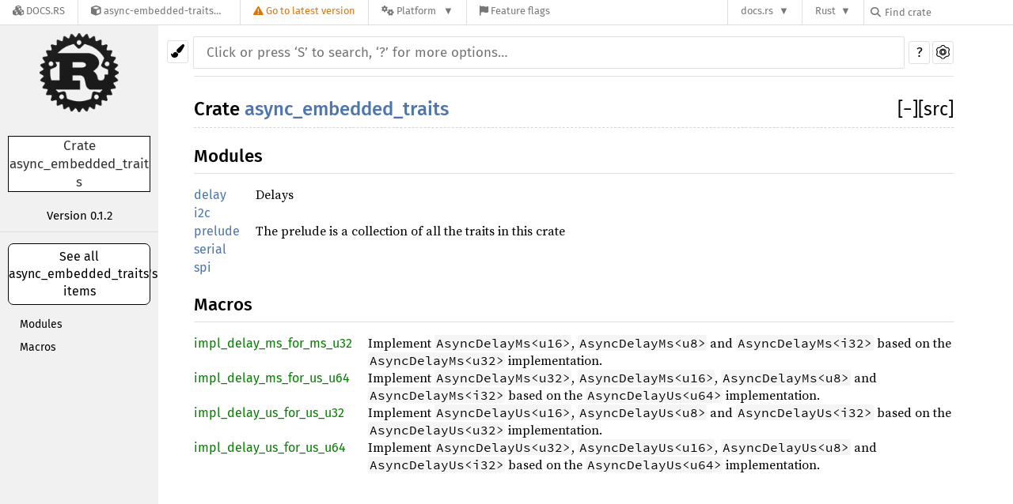

--- FILE ---
content_type: text/html; charset=utf-8
request_url: https://docs.rs/async-embedded-traits/0.1.2/i686-unknown-linux-gnu/async_embedded_traits/index.html
body_size: 4758
content:
<!DOCTYPE html><html lang="en"><head><meta charset="utf-8"><meta name="viewport" content="width=device-width, initial-scale=1.0"><meta name="generator" content="rustdoc"><meta name="description" content="API documentation for the Rust `async_embedded_traits` crate."><meta name="keywords" content="rust, rustlang, rust-lang, async_embedded_traits"><title>async_embedded_traits - Rust</title><link rel="stylesheet" type="text/css" href="/normalize-20210222-1.52.0-nightly-a15f484b9.css"><link rel="stylesheet" href="/-/static/vendored.css?0-1-0-7bfb09c2-2026-01-03" media="all" /><link rel="stylesheet" type="text/css" href="/rustdoc-20210222-1.52.0-nightly-a15f484b9.css" id="mainThemeStyle"><link rel="stylesheet" type="text/css" href="/light-20210222-1.52.0-nightly-a15f484b9.css"  id="themeStyle"><link rel="stylesheet" type="text/css" href="/dark-20210222-1.52.0-nightly-a15f484b9.css" disabled ><link rel="stylesheet" type="text/css" href="/ayu-20210222-1.52.0-nightly-a15f484b9.css" disabled ><script id="default-settings"></script><script src="/storage-20210222-1.52.0-nightly-a15f484b9.js"></script><noscript><link rel="stylesheet" href="/noscript-20210222-1.52.0-nightly-a15f484b9.css"></noscript><link rel="icon" type="image/svg+xml" href="/favicon-20210222-1.52.0-nightly-a15f484b9.svg">
<link rel="alternate icon" type="image/png" href="/favicon-16x16-20210222-1.52.0-nightly-a15f484b9.png">
<link rel="alternate icon" type="image/png" href="/favicon-32x32-20210222-1.52.0-nightly-a15f484b9.png"><style type="text/css">#crate-search{background-image:url("/down-arrow-20210222-1.52.0-nightly-a15f484b9.svg");}</style><link rel="stylesheet" href="/-/static/rustdoc.css?0-1-0-7bfb09c2-2026-01-03" media="all" /><link rel="stylesheet" href="/-/static/font-awesome.css?0-1-0-7bfb09c2-2026-01-03" media="all" />

<link rel="search" href="/-/static/opensearch.xml" type="application/opensearchdescription+xml" title="Docs.rs" />

<script type="text/javascript">(function() {
    function applyTheme(theme) {
        if (theme) {
            document.documentElement.dataset.docsRsTheme = theme;
        }
    }

    window.addEventListener("storage", ev => {
        if (ev.key === "rustdoc-theme") {
            applyTheme(ev.newValue);
        }
    });

    // see ./storage-change-detection.html for details
    window.addEventListener("message", ev => {
        if (ev.data && ev.data.storage && ev.data.storage.key === "rustdoc-theme") {
            applyTheme(ev.data.storage.value);
        }
    });

    applyTheme(window.localStorage.getItem("rustdoc-theme"));
})();</script></head><body class="rustdoc-page">
<div class="nav-container">
    <div class="container">
        <div class="pure-menu pure-menu-horizontal" role="navigation" aria-label="Main navigation">
            <form action="/releases/search"
                  method="GET"
                  id="nav-search-form"
                  class="landing-search-form-nav not-latest ">

                
                <a href="/" class="pure-menu-heading pure-menu-link docsrs-logo" aria-label="Docs.rs">
                    <span title="Docs.rs"><span class="fa fa-solid fa-cubes " aria-hidden="true"></span></span>
                    <span class="title">Docs.rs</span>
                </a><ul class="pure-menu-list">
    <script id="crate-metadata" type="application/json">
        
        {
            "name": "async-embedded-traits",
            "version": "0.1.2"
        }
    </script><li class="pure-menu-item pure-menu-has-children">
            <a href="#" class="pure-menu-link crate-name" title="A set of async traits for embedded systems">
                <span class="fa fa-solid fa-cube " aria-hidden="true"></span>
                <span class="title">async-embedded-traits-0.1.2</span>
            </a><div class="pure-menu-children package-details-menu">
                
                <ul class="pure-menu-list menu-item-divided">
                    <li class="pure-menu-heading" id="crate-title">
                        async-embedded-traits 0.1.2
                        <span id="clipboard" class="svg-clipboard" title="Copy crate name and version information"></span>
                    </li><li class="pure-menu-item">
                        <a href="/crate/async-embedded-traits/0.1.2" class="pure-menu-link description" title="See async-embedded-traits in docs.rs">
                            <span class="fa fa-solid fa-cube " aria-hidden="true"></span> Docs.rs crate page
                        </a>
                    </li><li class="pure-menu-item">
                            <span class="pure-menu-link description"><span class="fa fa-solid fa-scale-unbalanced-flip " aria-hidden="true"></span>
                            <a href="https://spdx.org/licenses/MIT" class="pure-menu-sublink">MIT</a> OR <a href="https://spdx.org/licenses/Apache-2.0" class="pure-menu-sublink">Apache-2.0</a></span>
                        </li></ul>

                <div class="pure-g menu-item-divided">
                    <div class="pure-u-1-2 right-border">
                        <ul class="pure-menu-list">
                            <li class="pure-menu-heading">Links</li>

                            <li class="pure-menu-item">
                                <a href="https://crates.io/crates/async-embedded-traits" class="pure-menu-link" title="See async-embedded-traits in crates.io">
                                    <span class="fa fa-solid fa-cube " aria-hidden="true"></span> crates.io
                                </a>
                            </li>

                            
                            <li class="pure-menu-item">
                                <a href="/crate/async-embedded-traits/0.1.2/source/" title="Browse source of async-embedded-traits-0.1.2" class="pure-menu-link">
                                    <span class="fa fa-solid fa-folder-open " aria-hidden="true"></span> Source
                                </a>
                            </li>
                        </ul>
                    </div><div class="pure-u-1-2">
                        <ul class="pure-menu-list" id="topbar-owners">
                            <li class="pure-menu-heading">Owners</li><li class="pure-menu-item">
                                    <a href="https://crates.io/users/Disasm" class="pure-menu-link">
                                        <span class="fa fa-solid fa-user " aria-hidden="true"></span> Disasm
                                    </a>
                                </li></ul>
                    </div>
                </div>

                <div class="pure-g menu-item-divided">
                    <div class="pure-u-1-2 right-border">
                        <ul class="pure-menu-list">
                            <li class="pure-menu-heading">Dependencies</li>

                            
                            <li class="pure-menu-item">
                                <div class="pure-menu pure-menu-scrollable sub-menu" tabindex="-1">
                                    <ul class="pure-menu-list">
                                        <li class="pure-menu-item"><a href="/embedded-hal/^0.2.3/" class="pure-menu-link">
                embedded-hal ^0.2.3
                
                    <i class="dependencies normal">normal</i>
                    
                
            </a>
        </li><li class="pure-menu-item"><a href="/nb/^0.1.2/" class="pure-menu-link">
                nb ^0.1.2
                
                    <i class="dependencies normal">normal</i>
                    
                
            </a>
        </li>
                                    </ul>
                                </div>
                            </li>
                        </ul>
                    </div>

                    <div class="pure-u-1-2">
                        <ul class="pure-menu-list">
                            <li class="pure-menu-heading">Versions</li>

                            <li class="pure-menu-item">
                                <div class="pure-menu pure-menu-scrollable sub-menu" id="releases-list" tabindex="-1" data-url="/crate/async-embedded-traits/0.1.2/menus/releases/i686-unknown-linux-gnu/async_embedded_traits/">
                                    <span class="rotate"><span class="fa fa-solid fa-spinner " aria-hidden="true"></span></span>
                                </div>
                            </li>
                        </ul>
                    </div>
                </div>
                    
                    
                    <div class="pure-g">
                        <div class="pure-u-1">
                            <ul class="pure-menu-list">
                                <li>
                                    <a href="/crate/async-embedded-traits/0.1.2" class="pure-menu-link">
                                        <b>75.38%</b>
                                        of the crate is documented
                                    </a>
                                </li>
                            </ul>
                        </div>
                    </div></div>
        </li>
        <li class="pure-menu-item">
            <a href="/crate/async-embedded-traits/latest/target-redirect/i686-unknown-linux-gnu/async_embedded_traits/" class="pure-menu-link warn"
                data-fragment="retain"
                title="You are seeing an outdated version of the async-embedded-traits crate. Click here to go to the latest version.">
                <span class="fa fa-solid fa-triangle-exclamation " aria-hidden="true"></span>
                <span class="title">Go to latest version</span>
            </a>
        </li><li class="pure-menu-item pure-menu-has-children">
                <a href="#" class="pure-menu-link" aria-label="Platform">
                    <span class="fa fa-solid fa-gears " aria-hidden="true"></span>
                    <span class="title">Platform</span>
                </a>

                
                <ul class="pure-menu-children" id="platforms" data-url="/crate/async-embedded-traits/0.1.2/menus/platforms/i686-unknown-linux-gnu/async_embedded_traits/"><li class="pure-menu-item">
            <a href="/crate/async-embedded-traits/0.1.2/target-redirect/i686-pc-windows-msvc/async_embedded_traits/" class="pure-menu-link" data-fragment="retain" rel="nofollow">i686-pc-windows-msvc</a>
        </li><li class="pure-menu-item">
            <a href="/crate/async-embedded-traits/0.1.2/target-redirect/i686-unknown-linux-gnu/async_embedded_traits/" class="pure-menu-link" data-fragment="retain" rel="nofollow">i686-unknown-linux-gnu</a>
        </li><li class="pure-menu-item">
            <a href="/crate/async-embedded-traits/0.1.2/target-redirect/x86_64-apple-darwin/async_embedded_traits/" class="pure-menu-link" data-fragment="retain" rel="nofollow">x86_64-apple-darwin</a>
        </li><li class="pure-menu-item">
            <a href="/crate/async-embedded-traits/0.1.2/target-redirect/x86_64-pc-windows-msvc/async_embedded_traits/" class="pure-menu-link" data-fragment="retain" rel="nofollow">x86_64-pc-windows-msvc</a>
        </li><li class="pure-menu-item">
            <a href="/crate/async-embedded-traits/0.1.2/target-redirect/async_embedded_traits/" class="pure-menu-link" data-fragment="retain" rel="nofollow">x86_64-unknown-linux-gnu</a>
        </li></ul>
            </li><li class="pure-menu-item">
                <a href="/crate/async-embedded-traits/0.1.2/features" title="Browse available feature flags of async-embedded-traits-0.1.2" class="pure-menu-link">
                    <span class="fa fa-solid fa-flag " aria-hidden="true"></span>
                    <span class="title">Feature flags</span>
                </a>
            </li>
        
    
</ul><div class="spacer"></div>
                
                

<ul class="pure-menu-list">
                    <li class="pure-menu-item pure-menu-has-children">
                        <a href="#" class="pure-menu-link" aria-label="docs.rs">docs.rs</a>
                        <ul class="pure-menu-children aligned-icons"><li class="pure-menu-item"><a class="pure-menu-link" href="/about"><span class="fa fa-solid fa-circle-info " aria-hidden="true"></span> About docs.rs</a></li><li class="pure-menu-item"><a class="pure-menu-link" href="/about/badges"><span class="fa fa-brands fa-fonticons " aria-hidden="true"></span> Badges</a></li><li class="pure-menu-item"><a class="pure-menu-link" href="/about/builds"><span class="fa fa-solid fa-gears " aria-hidden="true"></span> Builds</a></li><li class="pure-menu-item"><a class="pure-menu-link" href="/about/metadata"><span class="fa fa-solid fa-table " aria-hidden="true"></span> Metadata</a></li><li class="pure-menu-item"><a class="pure-menu-link" href="/about/redirections"><span class="fa fa-solid fa-road " aria-hidden="true"></span> Shorthand URLs</a></li><li class="pure-menu-item"><a class="pure-menu-link" href="/about/download"><span class="fa fa-solid fa-download " aria-hidden="true"></span> Download</a></li><li class="pure-menu-item"><a class="pure-menu-link" href="/about/rustdoc-json"><span class="fa fa-solid fa-file-code " aria-hidden="true"></span> Rustdoc JSON</a></li><li class="pure-menu-item"><a class="pure-menu-link" href="/releases/queue"><span class="fa fa-solid fa-gears " aria-hidden="true"></span> Build queue</a></li><li class="pure-menu-item"><a class="pure-menu-link" href="https://foundation.rust-lang.org/policies/privacy-policy/#docs.rs" target="_blank"><span class="fa fa-solid fa-shield-halved " aria-hidden="true"></span> Privacy policy</a></li>
                        </ul>
                    </li>
                </ul>
                <ul class="pure-menu-list"><li class="pure-menu-item pure-menu-has-children">
                        <a href="#" class="pure-menu-link" aria-label="Rust">Rust</a>
                        <ul class="pure-menu-children">
                            <li class="pure-menu-item"><a class="pure-menu-link" href="https://www.rust-lang.org/" target="_blank">Rust website</a></li>
                            <li class="pure-menu-item"><a class="pure-menu-link" href="https://doc.rust-lang.org/book/" target="_blank">The Book</a></li>

                            <li class="pure-menu-item"><a class="pure-menu-link" href="https://doc.rust-lang.org/std/" target="_blank">Standard Library API Reference</a></li>

                            <li class="pure-menu-item"><a class="pure-menu-link" href="https://doc.rust-lang.org/rust-by-example/" target="_blank">Rust by Example</a></li>

                            <li class="pure-menu-item"><a class="pure-menu-link" href="https://doc.rust-lang.org/cargo/guide/" target="_blank">The Cargo Guide</a></li>

                            <li class="pure-menu-item"><a class="pure-menu-link" href="https://doc.rust-lang.org/nightly/clippy" target="_blank">Clippy Documentation</a></li>
                        </ul>
                    </li>
                </ul>
                
                <div id="search-input-nav">
                    <label for="nav-search">
                        <span class="fa fa-solid fa-magnifying-glass " aria-hidden="true"></span>
                    </label>

                    
                    
                    <input id="nav-search" name="query" type="text" aria-label="Find crate by search query" tabindex="-1"
                        placeholder="Find crate"
                        >
                </div>
            </form>
        </div>
    </div>
</div><div class="rustdoc mod container-rustdoc" id="rustdoc_body_wrapper" tabindex="-1"><script async src="/-/static/menu.js?0-1-0-7bfb09c2-2026-01-03"></script>
<script async src="/-/static/index.js?0-1-0-7bfb09c2-2026-01-03"></script>

<iframe src="/-/storage-change-detection.html" width="0" height="0" style="display: none"></iframe><!--[if lte IE 8]><div class="warning">This old browser is unsupported and will most likely display funky things.</div><![endif]--><nav class="sidebar"><div class="sidebar-menu">&#9776;</div><a href='../async_embedded_traits/index.html'><div class='logo-container rust-logo'><img src='/rust-logo-20210222-1.52.0-nightly-a15f484b9.png' alt='logo'></div></a><p class="location">Crate async_embedded_traits</p><div class="block version"><p>Version 0.1.2</p></div><div class="sidebar-elems"><a id="all-types" href="all.html"><p>See all async_embedded_traits's items</p></a><div class="block items"><ul><li><a href="#modules">Modules</a></li><li><a href="#macros">Macros</a></li></ul></div><p class="location"></p><div id="sidebar-vars" data-name="async_embedded_traits" data-ty="mod" data-relpath="../"></div></div></nav><div class="theme-picker"><button id="theme-picker" aria-label="Pick another theme!" aria-haspopup="menu"><img src="/brush-20210222-1.52.0-nightly-a15f484b9.svg" width="18" alt="Pick another theme!"></button><div id="theme-choices" role="menu"></div></div><script src="/theme-20210222-1.52.0-nightly-a15f484b9.js"></script><nav class="sub"><form class="search-form"><div class="search-container"><div><input class="search-input" name="search" disabled autocomplete="off" spellcheck="false" placeholder="Click or press ‘S’ to search, ‘?’ for more options…" type="search"></div><button type="button" class="help-button">?</button>
                <a id="settings-menu" href="../settings.html"><img src="/wheel-20210222-1.52.0-nightly-a15f484b9.svg" width="18" alt="Change settings"></a></div></form></nav><section id="main" class="content"><h1 class="fqn"><span class="in-band">Crate <a class="mod" href="">async_embedded_traits</a></span><span class="out-of-band"><span id="render-detail"><a id="toggle-all-docs" href="javascript:void(0)" title="collapse all docs">[<span class="inner">&#x2212;</span>]</a></span><a class="srclink" href="../src/async_embedded_traits/lib.rs.html#1-9" title="goto source code">[src]</a></span></h1><h2 id="modules" class="section-header"><a href="#modules">Modules</a></h2>
<table><tr class="module-item"><td><a class="mod" href="delay/index.html" title="async_embedded_traits::delay mod">delay</a></td><td class="docblock-short"><p>Delays</p>
</td></tr><tr class="module-item"><td><a class="mod" href="i2c/index.html" title="async_embedded_traits::i2c mod">i2c</a></td><td class="docblock-short"></td></tr><tr class="module-item"><td><a class="mod" href="prelude/index.html" title="async_embedded_traits::prelude mod">prelude</a></td><td class="docblock-short"><p>The prelude is a collection of all the traits in this crate</p>
</td></tr><tr class="module-item"><td><a class="mod" href="serial/index.html" title="async_embedded_traits::serial mod">serial</a></td><td class="docblock-short"></td></tr><tr class="module-item"><td><a class="mod" href="spi/index.html" title="async_embedded_traits::spi mod">spi</a></td><td class="docblock-short"></td></tr></table><h2 id="macros" class="section-header"><a href="#macros">Macros</a></h2>
<table><tr class="module-item"><td><a class="macro" href="macro.impl_delay_ms_for_ms_u32.html" title="async_embedded_traits::impl_delay_ms_for_ms_u32 macro">impl_delay_ms_for_ms_u32</a></td><td class="docblock-short"><p>Implement <code>AsyncDelayMs&lt;u16&gt;</code>, <code>AsyncDelayMs&lt;u8&gt;</code> and <code>AsyncDelayMs&lt;i32&gt;</code>
based on the <code>AsyncDelayMs&lt;u32&gt;</code> implementation.</p>
</td></tr><tr class="module-item"><td><a class="macro" href="macro.impl_delay_ms_for_us_u64.html" title="async_embedded_traits::impl_delay_ms_for_us_u64 macro">impl_delay_ms_for_us_u64</a></td><td class="docblock-short"><p>Implement <code>AsyncDelayMs&lt;u32&gt;</code>, <code>AsyncDelayMs&lt;u16&gt;</code>, <code>AsyncDelayMs&lt;u8&gt;</code> and <code>AsyncDelayMs&lt;i32&gt;</code>
based on the <code>AsyncDelayUs&lt;u64&gt;</code> implementation.</p>
</td></tr><tr class="module-item"><td><a class="macro" href="macro.impl_delay_us_for_us_u32.html" title="async_embedded_traits::impl_delay_us_for_us_u32 macro">impl_delay_us_for_us_u32</a></td><td class="docblock-short"><p>Implement <code>AsyncDelayUs&lt;u16&gt;</code>, <code>AsyncDelayUs&lt;u8&gt;</code> and <code>AsyncDelayUs&lt;i32&gt;</code>
based on the <code>AsyncDelayUs&lt;u32&gt;</code> implementation.</p>
</td></tr><tr class="module-item"><td><a class="macro" href="macro.impl_delay_us_for_us_u64.html" title="async_embedded_traits::impl_delay_us_for_us_u64 macro">impl_delay_us_for_us_u64</a></td><td class="docblock-short"><p>Implement <code>AsyncDelayUs&lt;u32&gt;</code>, <code>AsyncDelayUs&lt;u16&gt;</code>, <code>AsyncDelayUs&lt;u8&gt;</code> and <code>AsyncDelayUs&lt;i32&gt;</code>
based on the <code>AsyncDelayUs&lt;u64&gt;</code> implementation.</p>
</td></tr></table></section><section id="search" class="content hidden"></section><section class="footer"></section><div id="rustdoc-vars" data-root-path="../" data-current-crate="async_embedded_traits"></div>
    <script src="/main-20210222-1.52.0-nightly-a15f484b9.js"></script><script defer src="../search-index-20210222-1.52.0-nightly-a15f484b9.js"></script></div></body></html>

--- FILE ---
content_type: text/html; charset=utf-8
request_url: https://docs.rs/async-embedded-traits/0.1.2/i686-unknown-linux-gnu/async_embedded_traits/?search=52
body_size: 4658
content:
<!DOCTYPE html><html lang="en"><head><meta charset="utf-8"><meta name="viewport" content="width=device-width, initial-scale=1.0"><meta name="generator" content="rustdoc"><meta name="description" content="API documentation for the Rust `async_embedded_traits` crate."><meta name="keywords" content="rust, rustlang, rust-lang, async_embedded_traits"><title>async_embedded_traits - Rust</title><link rel="stylesheet" type="text/css" href="/normalize-20210222-1.52.0-nightly-a15f484b9.css"><link rel="stylesheet" href="/-/static/vendored.css?0-1-0-7bfb09c2-2026-01-03" media="all" /><link rel="stylesheet" type="text/css" href="/rustdoc-20210222-1.52.0-nightly-a15f484b9.css" id="mainThemeStyle"><link rel="stylesheet" type="text/css" href="/light-20210222-1.52.0-nightly-a15f484b9.css"  id="themeStyle"><link rel="stylesheet" type="text/css" href="/dark-20210222-1.52.0-nightly-a15f484b9.css" disabled ><link rel="stylesheet" type="text/css" href="/ayu-20210222-1.52.0-nightly-a15f484b9.css" disabled ><script id="default-settings"></script><script src="/storage-20210222-1.52.0-nightly-a15f484b9.js"></script><noscript><link rel="stylesheet" href="/noscript-20210222-1.52.0-nightly-a15f484b9.css"></noscript><link rel="icon" type="image/svg+xml" href="/favicon-20210222-1.52.0-nightly-a15f484b9.svg">
<link rel="alternate icon" type="image/png" href="/favicon-16x16-20210222-1.52.0-nightly-a15f484b9.png">
<link rel="alternate icon" type="image/png" href="/favicon-32x32-20210222-1.52.0-nightly-a15f484b9.png"><style type="text/css">#crate-search{background-image:url("/down-arrow-20210222-1.52.0-nightly-a15f484b9.svg");}</style><link rel="stylesheet" href="/-/static/rustdoc.css?0-1-0-7bfb09c2-2026-01-03" media="all" /><link rel="stylesheet" href="/-/static/font-awesome.css?0-1-0-7bfb09c2-2026-01-03" media="all" />

<link rel="search" href="/-/static/opensearch.xml" type="application/opensearchdescription+xml" title="Docs.rs" />

<script type="text/javascript">(function() {
    function applyTheme(theme) {
        if (theme) {
            document.documentElement.dataset.docsRsTheme = theme;
        }
    }

    window.addEventListener("storage", ev => {
        if (ev.key === "rustdoc-theme") {
            applyTheme(ev.newValue);
        }
    });

    // see ./storage-change-detection.html for details
    window.addEventListener("message", ev => {
        if (ev.data && ev.data.storage && ev.data.storage.key === "rustdoc-theme") {
            applyTheme(ev.data.storage.value);
        }
    });

    applyTheme(window.localStorage.getItem("rustdoc-theme"));
})();</script></head><body class="rustdoc-page">
<div class="nav-container">
    <div class="container">
        <div class="pure-menu pure-menu-horizontal" role="navigation" aria-label="Main navigation">
            <form action="/releases/search"
                  method="GET"
                  id="nav-search-form"
                  class="landing-search-form-nav not-latest ">

                
                <a href="/" class="pure-menu-heading pure-menu-link docsrs-logo" aria-label="Docs.rs">
                    <span title="Docs.rs"><span class="fa fa-solid fa-cubes " aria-hidden="true"></span></span>
                    <span class="title">Docs.rs</span>
                </a><ul class="pure-menu-list">
    <script id="crate-metadata" type="application/json">
        
        {
            "name": "async-embedded-traits",
            "version": "0.1.2"
        }
    </script><li class="pure-menu-item pure-menu-has-children">
            <a href="#" class="pure-menu-link crate-name" title="A set of async traits for embedded systems">
                <span class="fa fa-solid fa-cube " aria-hidden="true"></span>
                <span class="title">async-embedded-traits-0.1.2</span>
            </a><div class="pure-menu-children package-details-menu">
                
                <ul class="pure-menu-list menu-item-divided">
                    <li class="pure-menu-heading" id="crate-title">
                        async-embedded-traits 0.1.2
                        <span id="clipboard" class="svg-clipboard" title="Copy crate name and version information"></span>
                    </li><li class="pure-menu-item">
                        <a href="/crate/async-embedded-traits/0.1.2" class="pure-menu-link description" title="See async-embedded-traits in docs.rs">
                            <span class="fa fa-solid fa-cube " aria-hidden="true"></span> Docs.rs crate page
                        </a>
                    </li><li class="pure-menu-item">
                            <span class="pure-menu-link description"><span class="fa fa-solid fa-scale-unbalanced-flip " aria-hidden="true"></span>
                            <a href="https://spdx.org/licenses/MIT" class="pure-menu-sublink">MIT</a> OR <a href="https://spdx.org/licenses/Apache-2.0" class="pure-menu-sublink">Apache-2.0</a></span>
                        </li></ul>

                <div class="pure-g menu-item-divided">
                    <div class="pure-u-1-2 right-border">
                        <ul class="pure-menu-list">
                            <li class="pure-menu-heading">Links</li>

                            <li class="pure-menu-item">
                                <a href="https://crates.io/crates/async-embedded-traits" class="pure-menu-link" title="See async-embedded-traits in crates.io">
                                    <span class="fa fa-solid fa-cube " aria-hidden="true"></span> crates.io
                                </a>
                            </li>

                            
                            <li class="pure-menu-item">
                                <a href="/crate/async-embedded-traits/0.1.2/source/" title="Browse source of async-embedded-traits-0.1.2" class="pure-menu-link">
                                    <span class="fa fa-solid fa-folder-open " aria-hidden="true"></span> Source
                                </a>
                            </li>
                        </ul>
                    </div><div class="pure-u-1-2">
                        <ul class="pure-menu-list" id="topbar-owners">
                            <li class="pure-menu-heading">Owners</li><li class="pure-menu-item">
                                    <a href="https://crates.io/users/Disasm" class="pure-menu-link">
                                        <span class="fa fa-solid fa-user " aria-hidden="true"></span> Disasm
                                    </a>
                                </li></ul>
                    </div>
                </div>

                <div class="pure-g menu-item-divided">
                    <div class="pure-u-1-2 right-border">
                        <ul class="pure-menu-list">
                            <li class="pure-menu-heading">Dependencies</li>

                            
                            <li class="pure-menu-item">
                                <div class="pure-menu pure-menu-scrollable sub-menu" tabindex="-1">
                                    <ul class="pure-menu-list">
                                        <li class="pure-menu-item"><a href="/embedded-hal/^0.2.3/" class="pure-menu-link">
                embedded-hal ^0.2.3
                
                    <i class="dependencies normal">normal</i>
                    
                
            </a>
        </li><li class="pure-menu-item"><a href="/nb/^0.1.2/" class="pure-menu-link">
                nb ^0.1.2
                
                    <i class="dependencies normal">normal</i>
                    
                
            </a>
        </li>
                                    </ul>
                                </div>
                            </li>
                        </ul>
                    </div>

                    <div class="pure-u-1-2">
                        <ul class="pure-menu-list">
                            <li class="pure-menu-heading">Versions</li>

                            <li class="pure-menu-item">
                                <div class="pure-menu pure-menu-scrollable sub-menu" id="releases-list" tabindex="-1" data-url="/crate/async-embedded-traits/0.1.2/menus/releases/i686-unknown-linux-gnu/async_embedded_traits/">
                                    <span class="rotate"><span class="fa fa-solid fa-spinner " aria-hidden="true"></span></span>
                                </div>
                            </li>
                        </ul>
                    </div>
                </div>
                    
                    
                    <div class="pure-g">
                        <div class="pure-u-1">
                            <ul class="pure-menu-list">
                                <li>
                                    <a href="/crate/async-embedded-traits/0.1.2" class="pure-menu-link">
                                        <b>75.38%</b>
                                        of the crate is documented
                                    </a>
                                </li>
                            </ul>
                        </div>
                    </div></div>
        </li>
        <li class="pure-menu-item">
            <a href="/crate/async-embedded-traits/latest/target-redirect/i686-unknown-linux-gnu/async_embedded_traits/?search=52" class="pure-menu-link warn"
                data-fragment="retain"
                title="You are seeing an outdated version of the async-embedded-traits crate. Click here to go to the latest version.">
                <span class="fa fa-solid fa-triangle-exclamation " aria-hidden="true"></span>
                <span class="title">Go to latest version</span>
            </a>
        </li><li class="pure-menu-item pure-menu-has-children">
                <a href="#" class="pure-menu-link" aria-label="Platform">
                    <span class="fa fa-solid fa-gears " aria-hidden="true"></span>
                    <span class="title">Platform</span>
                </a>

                
                <ul class="pure-menu-children" id="platforms" data-url="/crate/async-embedded-traits/0.1.2/menus/platforms/i686-unknown-linux-gnu/async_embedded_traits/"><li class="pure-menu-item">
            <a href="/crate/async-embedded-traits/0.1.2/target-redirect/i686-pc-windows-msvc/async_embedded_traits/" class="pure-menu-link" data-fragment="retain" rel="nofollow">i686-pc-windows-msvc</a>
        </li><li class="pure-menu-item">
            <a href="/crate/async-embedded-traits/0.1.2/target-redirect/i686-unknown-linux-gnu/async_embedded_traits/" class="pure-menu-link" data-fragment="retain" rel="nofollow">i686-unknown-linux-gnu</a>
        </li><li class="pure-menu-item">
            <a href="/crate/async-embedded-traits/0.1.2/target-redirect/x86_64-apple-darwin/async_embedded_traits/" class="pure-menu-link" data-fragment="retain" rel="nofollow">x86_64-apple-darwin</a>
        </li><li class="pure-menu-item">
            <a href="/crate/async-embedded-traits/0.1.2/target-redirect/x86_64-pc-windows-msvc/async_embedded_traits/" class="pure-menu-link" data-fragment="retain" rel="nofollow">x86_64-pc-windows-msvc</a>
        </li><li class="pure-menu-item">
            <a href="/crate/async-embedded-traits/0.1.2/target-redirect/async_embedded_traits/" class="pure-menu-link" data-fragment="retain" rel="nofollow">x86_64-unknown-linux-gnu</a>
        </li></ul>
            </li><li class="pure-menu-item">
                <a href="/crate/async-embedded-traits/0.1.2/features" title="Browse available feature flags of async-embedded-traits-0.1.2" class="pure-menu-link">
                    <span class="fa fa-solid fa-flag " aria-hidden="true"></span>
                    <span class="title">Feature flags</span>
                </a>
            </li>
        
    
</ul><div class="spacer"></div>
                
                

<ul class="pure-menu-list">
                    <li class="pure-menu-item pure-menu-has-children">
                        <a href="#" class="pure-menu-link" aria-label="docs.rs">docs.rs</a>
                        <ul class="pure-menu-children aligned-icons"><li class="pure-menu-item"><a class="pure-menu-link" href="/about"><span class="fa fa-solid fa-circle-info " aria-hidden="true"></span> About docs.rs</a></li><li class="pure-menu-item"><a class="pure-menu-link" href="/about/badges"><span class="fa fa-brands fa-fonticons " aria-hidden="true"></span> Badges</a></li><li class="pure-menu-item"><a class="pure-menu-link" href="/about/builds"><span class="fa fa-solid fa-gears " aria-hidden="true"></span> Builds</a></li><li class="pure-menu-item"><a class="pure-menu-link" href="/about/metadata"><span class="fa fa-solid fa-table " aria-hidden="true"></span> Metadata</a></li><li class="pure-menu-item"><a class="pure-menu-link" href="/about/redirections"><span class="fa fa-solid fa-road " aria-hidden="true"></span> Shorthand URLs</a></li><li class="pure-menu-item"><a class="pure-menu-link" href="/about/download"><span class="fa fa-solid fa-download " aria-hidden="true"></span> Download</a></li><li class="pure-menu-item"><a class="pure-menu-link" href="/about/rustdoc-json"><span class="fa fa-solid fa-file-code " aria-hidden="true"></span> Rustdoc JSON</a></li><li class="pure-menu-item"><a class="pure-menu-link" href="/releases/queue"><span class="fa fa-solid fa-gears " aria-hidden="true"></span> Build queue</a></li><li class="pure-menu-item"><a class="pure-menu-link" href="https://foundation.rust-lang.org/policies/privacy-policy/#docs.rs" target="_blank"><span class="fa fa-solid fa-shield-halved " aria-hidden="true"></span> Privacy policy</a></li>
                        </ul>
                    </li>
                </ul>
                <ul class="pure-menu-list"><li class="pure-menu-item pure-menu-has-children">
                        <a href="#" class="pure-menu-link" aria-label="Rust">Rust</a>
                        <ul class="pure-menu-children">
                            <li class="pure-menu-item"><a class="pure-menu-link" href="https://www.rust-lang.org/" target="_blank">Rust website</a></li>
                            <li class="pure-menu-item"><a class="pure-menu-link" href="https://doc.rust-lang.org/book/" target="_blank">The Book</a></li>

                            <li class="pure-menu-item"><a class="pure-menu-link" href="https://doc.rust-lang.org/std/" target="_blank">Standard Library API Reference</a></li>

                            <li class="pure-menu-item"><a class="pure-menu-link" href="https://doc.rust-lang.org/rust-by-example/" target="_blank">Rust by Example</a></li>

                            <li class="pure-menu-item"><a class="pure-menu-link" href="https://doc.rust-lang.org/cargo/guide/" target="_blank">The Cargo Guide</a></li>

                            <li class="pure-menu-item"><a class="pure-menu-link" href="https://doc.rust-lang.org/nightly/clippy" target="_blank">Clippy Documentation</a></li>
                        </ul>
                    </li>
                </ul>
                
                <div id="search-input-nav">
                    <label for="nav-search">
                        <span class="fa fa-solid fa-magnifying-glass " aria-hidden="true"></span>
                    </label>

                    
                    
                    <input id="nav-search" name="query" type="text" aria-label="Find crate by search query" tabindex="-1"
                        placeholder="Find crate"
                        >
                </div>
            </form>
        </div>
    </div>
</div><div class="rustdoc mod container-rustdoc" id="rustdoc_body_wrapper" tabindex="-1"><script async src="/-/static/menu.js?0-1-0-7bfb09c2-2026-01-03"></script>
<script async src="/-/static/index.js?0-1-0-7bfb09c2-2026-01-03"></script>

<iframe src="/-/storage-change-detection.html" width="0" height="0" style="display: none"></iframe><!--[if lte IE 8]><div class="warning">This old browser is unsupported and will most likely display funky things.</div><![endif]--><nav class="sidebar"><div class="sidebar-menu">&#9776;</div><a href='../async_embedded_traits/index.html'><div class='logo-container rust-logo'><img src='/rust-logo-20210222-1.52.0-nightly-a15f484b9.png' alt='logo'></div></a><p class="location">Crate async_embedded_traits</p><div class="block version"><p>Version 0.1.2</p></div><div class="sidebar-elems"><a id="all-types" href="all.html"><p>See all async_embedded_traits's items</p></a><div class="block items"><ul><li><a href="#modules">Modules</a></li><li><a href="#macros">Macros</a></li></ul></div><p class="location"></p><div id="sidebar-vars" data-name="async_embedded_traits" data-ty="mod" data-relpath="../"></div></div></nav><div class="theme-picker"><button id="theme-picker" aria-label="Pick another theme!" aria-haspopup="menu"><img src="/brush-20210222-1.52.0-nightly-a15f484b9.svg" width="18" alt="Pick another theme!"></button><div id="theme-choices" role="menu"></div></div><script src="/theme-20210222-1.52.0-nightly-a15f484b9.js"></script><nav class="sub"><form class="search-form"><div class="search-container"><div><input class="search-input" name="search" disabled autocomplete="off" spellcheck="false" placeholder="Click or press ‘S’ to search, ‘?’ for more options…" type="search"></div><button type="button" class="help-button">?</button>
                <a id="settings-menu" href="../settings.html"><img src="/wheel-20210222-1.52.0-nightly-a15f484b9.svg" width="18" alt="Change settings"></a></div></form></nav><section id="main" class="content"><h1 class="fqn"><span class="in-band">Crate <a class="mod" href="">async_embedded_traits</a></span><span class="out-of-band"><span id="render-detail"><a id="toggle-all-docs" href="javascript:void(0)" title="collapse all docs">[<span class="inner">&#x2212;</span>]</a></span><a class="srclink" href="../src/async_embedded_traits/lib.rs.html#1-9" title="goto source code">[src]</a></span></h1><h2 id="modules" class="section-header"><a href="#modules">Modules</a></h2>
<table><tr class="module-item"><td><a class="mod" href="delay/index.html" title="async_embedded_traits::delay mod">delay</a></td><td class="docblock-short"><p>Delays</p>
</td></tr><tr class="module-item"><td><a class="mod" href="i2c/index.html" title="async_embedded_traits::i2c mod">i2c</a></td><td class="docblock-short"></td></tr><tr class="module-item"><td><a class="mod" href="prelude/index.html" title="async_embedded_traits::prelude mod">prelude</a></td><td class="docblock-short"><p>The prelude is a collection of all the traits in this crate</p>
</td></tr><tr class="module-item"><td><a class="mod" href="serial/index.html" title="async_embedded_traits::serial mod">serial</a></td><td class="docblock-short"></td></tr><tr class="module-item"><td><a class="mod" href="spi/index.html" title="async_embedded_traits::spi mod">spi</a></td><td class="docblock-short"></td></tr></table><h2 id="macros" class="section-header"><a href="#macros">Macros</a></h2>
<table><tr class="module-item"><td><a class="macro" href="macro.impl_delay_ms_for_ms_u32.html" title="async_embedded_traits::impl_delay_ms_for_ms_u32 macro">impl_delay_ms_for_ms_u32</a></td><td class="docblock-short"><p>Implement <code>AsyncDelayMs&lt;u16&gt;</code>, <code>AsyncDelayMs&lt;u8&gt;</code> and <code>AsyncDelayMs&lt;i32&gt;</code>
based on the <code>AsyncDelayMs&lt;u32&gt;</code> implementation.</p>
</td></tr><tr class="module-item"><td><a class="macro" href="macro.impl_delay_ms_for_us_u64.html" title="async_embedded_traits::impl_delay_ms_for_us_u64 macro">impl_delay_ms_for_us_u64</a></td><td class="docblock-short"><p>Implement <code>AsyncDelayMs&lt;u32&gt;</code>, <code>AsyncDelayMs&lt;u16&gt;</code>, <code>AsyncDelayMs&lt;u8&gt;</code> and <code>AsyncDelayMs&lt;i32&gt;</code>
based on the <code>AsyncDelayUs&lt;u64&gt;</code> implementation.</p>
</td></tr><tr class="module-item"><td><a class="macro" href="macro.impl_delay_us_for_us_u32.html" title="async_embedded_traits::impl_delay_us_for_us_u32 macro">impl_delay_us_for_us_u32</a></td><td class="docblock-short"><p>Implement <code>AsyncDelayUs&lt;u16&gt;</code>, <code>AsyncDelayUs&lt;u8&gt;</code> and <code>AsyncDelayUs&lt;i32&gt;</code>
based on the <code>AsyncDelayUs&lt;u32&gt;</code> implementation.</p>
</td></tr><tr class="module-item"><td><a class="macro" href="macro.impl_delay_us_for_us_u64.html" title="async_embedded_traits::impl_delay_us_for_us_u64 macro">impl_delay_us_for_us_u64</a></td><td class="docblock-short"><p>Implement <code>AsyncDelayUs&lt;u32&gt;</code>, <code>AsyncDelayUs&lt;u16&gt;</code>, <code>AsyncDelayUs&lt;u8&gt;</code> and <code>AsyncDelayUs&lt;i32&gt;</code>
based on the <code>AsyncDelayUs&lt;u64&gt;</code> implementation.</p>
</td></tr></table></section><section id="search" class="content hidden"></section><section class="footer"></section><div id="rustdoc-vars" data-root-path="../" data-current-crate="async_embedded_traits"></div>
    <script src="/main-20210222-1.52.0-nightly-a15f484b9.js"></script><script defer src="../search-index-20210222-1.52.0-nightly-a15f484b9.js"></script></div></body></html>

--- FILE ---
content_type: text/css
request_url: https://docs.rs/rustdoc-20210222-1.52.0-nightly-a15f484b9.css
body_size: 6626
content:
 @font-face {font-family:'Fira Sans';font-style:normal;font-weight:400;src:local('Fira Sans'),url("FiraSans-Regular.woff") format('woff');}@font-face {font-family:'Fira Sans';font-style:normal;font-weight:500;src:local('Fira Sans Medium'),url("FiraSans-Medium.woff") format('woff');}@font-face {font-family:'Source Serif Pro';font-style:normal;font-weight:400;src:local('Source Serif Pro'),url("SourceSerifPro-Regular.ttf.woff") format('woff');}@font-face {font-family:'Source Serif Pro';font-style:italic;font-weight:400;src:local('Source Serif Pro Italic'),url("SourceSerifPro-It.ttf.woff") format('woff');}@font-face {font-family:'Source Serif Pro';font-style:normal;font-weight:700;src:local('Source Serif Pro Bold'),url("SourceSerifPro-Bold.ttf.woff") format('woff');}@font-face {font-family:'Source Code Pro';font-style:normal;font-weight:400;src:url("SourceCodePro-Regular.woff") format('woff');}@font-face {font-family:'Source Code Pro';font-style:normal;font-weight:600;src:url("SourceCodePro-Semibold.woff") format('woff');}*{-webkit-box-sizing:border-box;-moz-box-sizing:border-box;box-sizing:border-box;}html{content:"";}@media (prefers-color-scheme:light){html{content:"light";}}@media (prefers-color-scheme:dark){html{content:"dark";}}body{font:16px/1.4 "Source Serif Pro",serif;margin:0;position:relative;padding:10px 15px 20px 15px;-webkit-font-feature-settings:"kern","liga";-moz-font-feature-settings:"kern","liga";font-feature-settings:"kern","liga";}h1{font-size:1.5em;}h2{font-size:1.4em;}h3{font-size:1.3em;}h1,h2,h3:not(.impl):not(.method):not(.type):not(.tymethod):not(.notable),h4:not(.method):not(.type):not(.tymethod):not(.associatedconstant){font-weight:500;margin:20px 0 15px 0;padding-bottom:6px;}h1.fqn{border-bottom:1px dashed;margin-top:0;}h1.fqn>.in-band>a:hover{text-decoration:underline;}h2,h3:not(.impl):not(.method):not(.type):not(.tymethod),h4:not(.method):not(.type):not(.tymethod):not(.associatedconstant){border-bottom:1px solid;}h3.impl,h3.method,h4.method,h3.type,h4.type,h4.associatedconstant{flex-basis:100%;font-weight:600;margin-top:16px;margin-bottom:10px;position:relative;}h3.impl,h3.method,h3.type{padding-left:15px;}h1,h2,h3,h4,.sidebar,a.source,.search-input,.content table td:first-child>a,.collapse-toggle,div.item-list .out-of-band,#source-sidebar,#sidebar-toggle,#main>ul.docblock>li>a{font-family:"Fira Sans",sans-serif;}.content ul.crate a.crate{font:16px/1.6 "Fira Sans";}ol,ul{padding-left:25px;}ul ul,ol ul,ul ol,ol ol{margin-bottom:.6em;}p{margin:0 0 .6em 0;}summary{outline:none;}code,pre,a.test-arrow{font-family:"Source Code Pro",monospace;}.docblock code,.docblock-short code{border-radius:3px;padding:0 0.1em;}.docblock pre code,.docblock-short pre code,.docblock code.spotlight{padding:0;padding-right:1ex;}.docblock code.spotlight :last-child{padding-bottom:0.6em;}pre{padding:14px;}.source .content pre{padding:20px;}img{max-width:100%;}li{position:relative;}.source .content{margin-top:50px;max-width:none;overflow:visible;margin-left:0px;min-width:70em;}nav.sub{font-size:16px;text-transform:uppercase;}.sidebar{width:200px;position:fixed;left:0;top:0;bottom:0;overflow:auto;}*{scrollbar-width:initial;}.sidebar{scrollbar-width:thin;}::-webkit-scrollbar{width:12px;}.sidebar::-webkit-scrollbar{width:8px;}::-webkit-scrollbar-track{-webkit-box-shadow:inset 0;}.sidebar .block>ul>li{margin-right:-10px;}.content,nav{max-width:960px;}.hidden{display:none !important;}.logo-container{height:100px;width:100px;position:relative;margin:20px auto;display:block;margin-top:10px;}.logo-container>img{max-width:100px;max-height:100px;position:absolute;left:50%;top:50%;transform:translate(-50%,-50%);display:block;}.sidebar .location{border:1px solid;font-size:17px;margin:30px 10px 20px 10px;text-align:center;word-wrap:break-word;}.sidebar .version{font-size:15px;text-align:center;border-bottom:1px solid;overflow-wrap:break-word;word-wrap:break-word;word-break:break-word;}.location:empty{border:none;}.location a:first-child{font-weight:500;}.block{padding:0;margin-bottom:14px;}.block h2,.block h3{margin-top:0;margin-bottom:8px;text-align:center;}.block ul,.block li{margin:0 10px;padding:0;list-style:none;}.block a{display:block;text-overflow:ellipsis;overflow:hidden;line-height:15px;padding:7px 5px;font-size:14px;font-weight:300;transition:border 500ms ease-out;}.sidebar-title{border-top:1px solid;border-bottom:1px solid;text-align:center;font-size:17px;margin-bottom:5px;}.sidebar-links{margin-bottom:15px;}.sidebar-links>a{padding-left:10px;width:100%;}.sidebar-menu{display:none;}.content{padding:15px 0;}.source .content pre.rust{white-space:pre;overflow:auto;padding-left:0;}.rustdoc:not(.source) .example-wrap{display:inline-flex;margin-bottom:10px;position:relative;}.example-wrap{width:100%;}.example-wrap>pre.line-number{overflow:initial;border:1px solid;border-top-left-radius:5px;border-bottom-left-radius:5px;padding:13px 8px;text-align:right;}.rustdoc:not(.source) .example-wrap>pre.rust{width:100%;overflow-x:auto;}.rustdoc:not(.source) .example-wrap>pre{margin:0;}#search{margin-left:230px;position:relative;}#results{position:absolute;right:0;left:0;overflow:auto;}#results>table{width:100%;table-layout:fixed;margin-bottom:40px;}.content pre.line-numbers{float:left;border:none;position:relative;-webkit-user-select:none;-moz-user-select:none;-ms-user-select:none;user-select:none;}.line-numbers span{cursor:pointer;}.docblock-short{overflow-wrap:anywhere;}.docblock-short p{display:inline;}.docblock-short p{overflow:hidden;text-overflow:ellipsis;margin:0;}.docblock-short code{white-space:pre-wrap;}.docblock h1,.docblock h2,.docblock h3,.docblock h4,.docblock h5{border-bottom:1px solid;}#main>.docblock h1{font-size:1.3em;}#main>.docblock h2{font-size:1.15em;}#main>.docblock h3,#main>.docblock h4,#main>.docblock h5{font-size:1em;}#main>h2+div,#main>h2+h3,#main>h3+div{display:none;flex-wrap:wrap;}.docblock h1{font-size:1em;}.docblock h2{font-size:0.95em;}.docblock h3,.docblock h4,.docblock h5{font-size:0.9em;}.docblock{margin-left:24px;position:relative;}.content .out-of-band{float:right;font-size:23px;margin:0px;padding:0px;font-weight:normal;}h3.impl>.out-of-band{font-size:21px;}h4.method>.out-of-band{font-size:19px;}h4>code,h3>code,.invisible>code{max-width:calc(100% - 41px);display:block;}.invisible{width:100%;display:inline-block;}.content .in-band{margin:0px;padding:0px;}.in-band>code{display:inline-block;}#main{position:relative;}#main>.since{top:inherit;font-family:"Fira Sans",sans-serif;}.content table:not(.table-display){border-spacing:0 5px;}.content td{vertical-align:top;}.content td:first-child{padding-right:20px;}.content td p:first-child{margin-top:0;}.content td h1,.content td h2{margin-left:0;font-size:1.1em;}.content tr:first-child td{border-top:0;}.docblock table{margin:.5em 0;width:calc(100% - 2px);border:1px dashed;}.docblock table td{padding:.5em;border:1px dashed;}.docblock table th{padding:.5em;text-align:left;border:1px solid;}.fields+table{margin-bottom:1em;}.content .item-list{list-style-type:none;padding:0;}.content .multi-column{-moz-column-count:5;-moz-column-gap:2.5em;-webkit-column-count:5;-webkit-column-gap:2.5em;column-count:5;column-gap:2.5em;}.content .multi-column li{width:100%;display:inline-block;}.content .method{font-size:1em;position:relative;}.content .method .where,.content .fn .where,.content .where.fmt-newline{display:block;font-size:0.8em;}.content .methods>div:not(.notable-traits){margin-left:40px;margin-bottom:15px;}.content .docblock>.impl-items{margin-left:20px;margin-top:-34px;}.content .docblock>.impl-items>h4{border-bottom:0;}.content .docblock>.impl-items .table-display{margin:0;}.content .docblock>.impl-items table td{padding:0;}.toggle-wrapper.marg-left>.collapse-toggle{left:-24px;}.content .docblock>.impl-items .table-display,.impl-items table td{border:none;}.content .item-info code{font-size:90%;}.content .item-info{position:relative;margin-left:33px;margin-top:-13px;}.sub-variant>div>.item-info{margin-top:initial;}.content .item-info::before{content:'⬑';font-size:25px;position:absolute;top:-6px;left:-19px;}.content .impl-items .method,.content .impl-items>.type,.impl-items>.associatedconstant{margin-left:20px;}.content .impl-items .docblock,.content .impl-items .item-info{margin-bottom:.6em;}.content .impl-items>.item-info{margin-left:40px;}.methods>.item-info,.content .impl-items>.item-info{margin-top:-8px;}.impl-items{flex-basis:100%;}#main>.item-info{margin-top:0;}nav:not(.sidebar){border-bottom:1px solid;padding-bottom:10px;margin-bottom:10px;}nav.main{padding:20px 0;text-align:center;}nav.main .current{border-top:1px solid;border-bottom:1px solid;}nav.main .separator{border:1px solid;display:inline-block;height:23px;margin:0 20px;}nav.sum{text-align:right;}nav.sub form{display:inline;}nav.sub,.content{margin-left:230px;}a{text-decoration:none;background:transparent;}.small-section-header:hover>.anchor{display:initial;}.in-band:hover>.anchor,.impl:hover>.anchor{display:inline-block;position:absolute;}.anchor{display:none;position:absolute;left:-7px;}.anchor.field{left:-5px;}.small-section-header>.anchor{left:-28px;padding-right:10px;}.anchor:before{content:'\2002\00a7\2002';}.docblock a:not(.srclink):not(.test-arrow):hover,.docblock-short a:not(.srclink):not(.test-arrow):hover,.item-info a{text-decoration:underline;}.invisible>.srclink,h4>code+.srclink,h3>code+.srclink{position:absolute;top:0;right:0;font-size:17px;font-weight:normal;}.block a.current.crate{font-weight:500;}.search-container{position:relative;}.search-container>div{display:inline-flex;width:calc(100% - 63px);}#crate-search{margin-top:5px;padding:6px;padding-right:19px;flex:none;border:0;border-right:0;border-radius:4px 0 0 4px;outline:none;cursor:pointer;border-right:1px solid;-moz-appearance:none;-webkit-appearance:none;text-indent:0.01px;text-overflow:"";background-repeat:no-repeat;background-color:transparent;background-size:20px;background-position:calc(100% - 1px) 56%;}.search-container>.top-button{position:absolute;right:0;top:10px;}.search-input{-moz-box-sizing:border-box !important;box-sizing:border-box !important;outline:none;border:none;border-radius:1px;margin-top:5px;padding:10px 16px;font-size:17px;transition:border-color 300ms ease;transition:border-radius 300ms ease-in-out;transition:box-shadow 300ms ease-in-out;width:100%;}#crate-search+.search-input{border-radius:0 1px 1px 0;width:calc(100% - 32px);}.search-input:focus{border-radius:2px;border:0;outline:0;}.search-results .desc{white-space:nowrap;text-overflow:ellipsis;overflow:hidden;display:block;}.search-results a{display:block;}.content .search-results td:first-child{padding-right:0;width:50%;}.content .search-results td:first-child a{padding-right:10px;}.content .search-results td:first-child a:after{clear:both;content:"";display:block;}.content .search-results td:first-child a span{float:left;}tr.result span.primitive::after{content:' (primitive type)';font-style:italic;}tr.result span.keyword::after{content:' (keyword)';font-style:italic;}body.blur>:not(#help){filter:blur(8px);-webkit-filter:blur(8px);opacity:.7;}#help{width:100%;height:100vh;position:fixed;top:0;left:0;display:flex;justify-content:center;align-items:center;}#help>div{flex:0 0 auto;box-shadow:0 0 6px rgba(0,0,0,.2);width:550px;height:auto;border:1px solid;}#help dt{float:left;clear:left;display:block;margin-right:0.5rem;}#help>div>span{text-align:center;display:block;margin:10px 0;font-size:18px;border-bottom:1px solid #ccc;padding-bottom:4px;margin-bottom:6px;}#help dd{margin:5px 35px;}#help .infos{padding-left:0;}#help h1,#help h2{margin-top:0;}#help>div div{width:50%;float:left;padding:0 20px 20px 17px;;}.stab{display:table;border-width:1px;border-style:solid;padding:3px;margin-bottom:5px;font-size:90%;}.stab p{display:inline;}.stab summary{display:list-item;}.stab .emoji{font-size:1.5em;}.module-item .stab{border-radius:3px;display:inline-block;font-size:80%;line-height:1.2;margin-bottom:0;margin-right:.3em;padding:2px;vertical-align:text-bottom;}.module-item.unstable{opacity:0.65;}.since{font-weight:normal;font-size:initial;position:absolute;right:0;top:0;}.impl-items .since,.impl .since,.methods .since{flex-grow:0;padding-left:12px;padding-right:2px;position:initial;}.impl-items .srclink,.impl .srclink,.methods .srclink{flex-grow:0;font-size:17px;font-weight:normal;}.impl-items code,.impl code,.methods code{flex-grow:1;}.impl-items h4,h4.impl,h3.impl,.methods h3{display:flex;flex-basis:100%;font-size:16px;margin-bottom:12px;justify-content:space-between;}.variants_table{width:100%;}.variants_table tbody tr td:first-child{width:1%;}td.summary-column{width:100%;}.summary{padding-right:0px;}pre.rust .question-mark{font-weight:bold;}a.test-arrow{display:inline-block;position:absolute;padding:5px 10px 5px 10px;border-radius:5px;font-size:130%;top:5px;right:5px;z-index:1;}a.test-arrow:hover{text-decoration:none;}.section-header:hover a:before{position:absolute;left:-25px;padding-right:10px;content:'\2002\00a7\2002';}.section-header:hover a{text-decoration:none;}.section-header a{color:inherit;}.collapse-toggle{font-weight:300;position:absolute;left:-23px;top:0;}h3>.collapse-toggle,h4>.collapse-toggle{font-size:0.8em;top:5px;}.toggle-wrapper>.collapse-toggle{left:-24px;margin-top:0px;}.toggle-wrapper{position:relative;margin-top:0;}.toggle-wrapper.collapsed{height:25px;transition:height .2s;margin-bottom:.6em;}.collapse-toggle>.inner{display:inline-block;width:1.2ch;text-align:center;}.collapse-toggle.hidden-default{position:relative;margin-left:20px;}.since+.srclink{display:table-cell;padding-left:10px;}.item-spacer{width:100%;height:12px;}.out-of-band>span.since{position:initial;font-size:20px;margin-right:5px;}.toggle-wrapper>.collapse-toggle{left:0;}.variant+.toggle-wrapper+.docblock>p{margin-top:5px;}.sub-variant,.sub-variant>h3{margin-top:1px !important;}#main>.sub-variant>h3{font-size:15px;margin-left:25px;margin-bottom:5px;}.sub-variant>div{margin-left:20px;margin-bottom:10px;}.sub-variant>div>span{display:block;position:relative;}.toggle-label{display:inline-block;margin-left:4px;margin-top:3px;}.enum>.toggle-wrapper+.docblock,.struct>.toggle-wrapper+.docblock{margin-left:30px;margin-bottom:20px;margin-top:5px;}.docblock>.section-header:first-child{margin-left:15px;margin-top:0;}.docblock>.section-header:first-child:hover>a:before{left:-10px;}.enum>.collapsed,.struct>.collapsed{margin-bottom:25px;}#main>.variant,#main>.structfield{display:block;}.attributes{display:block;margin-top:0px !important;margin-right:0px;margin-bottom:0px !important;margin-left:30px;}.toggle-attributes.collapsed{margin-bottom:0;}.impl-items>.toggle-attributes{margin-left:20px;}.impl-items .attributes{font-weight:500;}:target>code{opacity:1;}.information{position:absolute;left:-25px;margin-top:7px;z-index:1;}.tooltip{position:relative;display:inline-block;cursor:pointer;}.tooltip::after{display:none;text-align:center;padding:5px 3px 3px 3px;border-radius:6px;margin-left:5px;font-size:16px;}.tooltip.ignore::after{content:"This example is not tested";}.tooltip.compile_fail::after{content:"This example deliberately fails to compile";}.tooltip.should_panic::after{content:"This example panics";}.tooltip.edition::after{content:"This code runs with edition " attr(data-edition);}.tooltip::before{content:" ";position:absolute;top:50%;left:16px;margin-top:-5px;border-width:5px;border-style:solid;display:none;}.tooltip:hover::before,.tooltip:hover::after{display:inline;}.tooltip.compile_fail,.tooltip.should_panic,.tooltip.ignore{font-weight:bold;font-size:20px;}.notable-traits-tooltip{display:inline-block;cursor:pointer;}.notable-traits:hover .notable-traits-tooltiptext,.notable-traits .notable-traits-tooltiptext.force-tooltip{display:inline-block;}.notable-traits .notable-traits-tooltiptext{display:none;padding:5px 3px 3px 3px;border-radius:6px;margin-left:5px;z-index:10;font-size:16px;cursor:default;position:absolute;border:1px solid;}.notable-traits-tooltip::after{content:"\00a0\00a0\00a0";}.notable-traits .notable,.notable-traits .docblock{margin:0;}.notable-traits .docblock code.content{margin:0;padding:0;font-size:20px;}pre.rust.rust-example-rendered{position:relative;}pre.rust{tab-size:4;-moz-tab-size:4;}.search-failed{text-align:center;margin-top:20px;}.search-failed>ul{text-align:left;max-width:570px;margin-left:auto;margin-right:auto;}#titles{height:35px;}#titles>button{float:left;width:33.3%;text-align:center;font-size:18px;cursor:pointer;border:0;border-top:2px solid;}#titles>button:not(:last-child){margin-right:1px;width:calc(33.3% - 1px);}#titles>button>div.count{display:inline-block;font-size:16px;}.notable-traits{cursor:pointer;z-index:2;margin-left:5px;}h4>.notable-traits{position:absolute;left:-44px;top:2px;}#all-types{text-align:center;border:1px solid;margin:0 10px;margin-bottom:10px;display:block;border-radius:7px;}#all-types>p{margin:5px 0;}#sidebar-toggle{position:fixed;top:30px;left:300px;z-index:10;padding:3px;border-top-right-radius:3px;border-bottom-right-radius:3px;cursor:pointer;font-weight:bold;transition:left .5s;font-size:1.2em;border:1px solid;border-left:0;}#source-sidebar{position:fixed;top:0;bottom:0;left:0;width:300px;z-index:1;overflow:auto;transition:left .5s;border-right:1px solid;}#source-sidebar>.title{font-size:1.5em;text-align:center;border-bottom:1px solid;margin-bottom:6px;}.theme-picker{position:absolute;left:211px;top:19px;}.theme-picker button{outline:none;}#settings-menu,.help-button{position:absolute;top:10px;}#settings-menu{right:0;outline:none;}.help-button{right:30px;font-family:"Fira Sans",sans-serif;text-align:center;font-size:17px;}#theme-picker,#settings-menu,.help-button{padding:4px;width:27px;height:29px;border:1px solid;border-radius:3px;cursor:pointer;}#theme-choices{display:none;position:absolute;left:0;top:28px;border:1px solid;border-radius:3px;z-index:1;cursor:pointer;}#theme-choices>button{border:none;width:100%;padding:4px 8px;text-align:center;background:rgba(0,0,0,0);}#theme-choices>button:not(:first-child){border-top:1px solid;}@media (min-width:701px){.information:first-child>.tooltip{margin-top:16px;}}@media (max-width:700px){body{padding-top:0px;}.rustdoc>.sidebar{height:45px;min-height:40px;margin:0;margin-left:-15px;padding:0 15px;position:static;z-index:11;}.sidebar>.location{float:right;margin:0px;margin-top:2px;padding:3px 10px 1px 10px;min-height:39px;background:inherit;text-align:left;font-size:24px;}.sidebar .location:empty{padding:0;}.sidebar .logo-container{width:35px;height:35px;margin-top:5px;margin-bottom:5px;float:left;margin-left:50px;}.sidebar .logo-container>img{max-width:35px;max-height:35px;}.sidebar-menu{position:fixed;z-index:10;font-size:2rem;cursor:pointer;width:45px;left:0;text-align:center;display:block;border-bottom:1px solid;border-right:1px solid;height:45px;}.rustdoc.source>.sidebar>.sidebar-menu{display:none;}.sidebar-elems{position:fixed;z-index:1;left:0;top:45px;bottom:0;overflow-y:auto;border-right:1px solid;display:none;}.sidebar>.block.version{border-bottom:none;margin-top:12px;margin-bottom:0;}nav.sub{width:calc(100% - 32px);float:right;}.content{margin-left:0px;}#main,#search{margin-top:45px;padding:0;}.content .in-band{width:100%;}.content h4>.out-of-band{position:inherit;}.toggle-wrapper>.collapse-toggle{left:0px;}.toggle-wrapper{height:1.5em;}#search{margin-left:0;}.content .impl-items .method,.content .impl-items>.type,.impl-items>.associatedconstant{display:flex;}.anchor{display:none !important;}h1.fqn{overflow:initial;}.theme-picker{left:10px;top:54px;z-index:1;}h4>.notable-traits{position:absolute;left:-22px;top:24px;}#titles>button>div.count{float:left;width:100%;}#titles{height:50px;}.sidebar.mobile{position:fixed;width:100%;margin-left:0;background-color:rgba(0,0,0,0);height:100%;}.sidebar.mobile>div.version{overflow:hidden;max-height:33px;}.sidebar{width:calc(100% + 30px);}.show-it{display:block;width:246px;}.show-it>.block.items{margin:8px 0;}.show-it>.block.items>ul{margin:0;}.show-it>.block.items>ul>li{text-align:center;margin:2px 0;}.show-it>.block.items>ul>li>a{font-size:21px;}#sidebar-filler{position:fixed;left:45px;width:calc(100% - 45px);top:0;height:45px;z-index:-1;border-bottom:1px solid;}.collapse-toggle{left:-20px;}.impl>.collapse-toggle{left:-10px;}#all-types{margin:10px;}#sidebar-toggle{top:100px;width:30px;font-size:1.5rem;text-align:center;padding:0;}#source-sidebar{z-index:11;}#main>.line-numbers{margin-top:0;}.notable-traits .notable-traits-tooltiptext{left:0;top:100%;}.help-button{display:none;}.search-container>div{width:calc(100% - 32px);}}@media print{nav.sub,.content .out-of-band,.collapse-toggle{display:none;}}@media (max-width:464px){#titles,#titles>button{height:73px;}#main,#search{margin-top:100px;}#main>table:not(.table-display) td{word-break:break-word;width:50%;}.search-container>div{display:block;width:calc(100% - 37px);}#crate-search{width:100%;border-radius:4px;border:0;}#crate-search+.search-input{width:calc(100% + 71px);margin-left:-36px;}#theme-picker,#settings-menu{padding:5px;width:31px;height:31px;}#theme-picker{margin-top:-2px;}#settings-menu{top:7px;}.docblock{margin-left:12px;}}h3.notable{margin:0;margin-bottom:13px;font-size:19px;}kbd{display:inline-block;padding:3px 5px;font:15px monospace;line-height:10px;vertical-align:middle;border:solid 1px;border-radius:3px;box-shadow:inset 0 -1px 0;cursor:default;}.hidden-by-impl-hider,.hidden-by-usual-hider{display:none !important;}#implementations-list>h3>span.in-band{width:100%;}.table-display{width:100%;border:0;border-collapse:collapse;border-spacing:0;font-size:16px;}.table-display tr td:first-child{padding-right:0;}.table-display tr td:last-child{float:right;}.table-display .out-of-band{position:relative;font-size:19px;display:block;}#implementors-list>.impl-items .table-display .out-of-band{font-size:17px;}.table-display td:hover .anchor{display:block;top:2px;left:-5px;}#main>ul{padding-left:10px;}#main>ul>li{list-style:none;}.non-exhaustive{margin-bottom:1em;}div.children{padding-left:27px;display:none;}div.name{cursor:pointer;position:relative;margin-left:16px;}div.files>a{display:block;padding:0 3px;}div.files>a:hover,div.name:hover{background-color:#a14b4b;}div.name.expand+.children{display:block;}div.name::before{content:"\25B6";padding-left:4px;font-size:0.7em;position:absolute;left:-16px;top:4px;}div.name.expand::before{transform:rotate(90deg);left:-15px;top:2px;}.type-decl>pre>.toggle-wrapper.toggle-attributes.top-attr{margin-left:0 !important;}.type-decl>pre>.docblock.attributes.top-attr{margin-left:1.8em !important;}.type-decl>pre>.toggle-attributes{margin-left:2.2em;}.type-decl>pre>.docblock.attributes{margin-left:4em;}

--- FILE ---
content_type: application/javascript
request_url: https://docs.rs/main-20210222-1.52.0-nightly-a15f484b9.js
body_size: 21547
content:
if(!String.prototype.startsWith){String.prototype.startsWith=function(searchString,position){position=position||0;return this.indexOf(searchString,position)===position}}if(!String.prototype.endsWith){String.prototype.endsWith=function(suffix,length){var l=length||this.length;return this.indexOf(suffix,l-suffix.length)!==-1}}if(!DOMTokenList.prototype.add){DOMTokenList.prototype.add=function(className){if(className&&!hasClass(this,className)){if(this.className&&this.className.length>0){this.className+=" "+className}else{this.className=className}}}}if(!DOMTokenList.prototype.remove){DOMTokenList.prototype.remove=function(className){if(className&&this.className){this.className=(" "+this.className+" ").replace(" "+className+" "," ").trim()}}}(function(){var rustdocVars=document.getElementById("rustdoc-vars");if(rustdocVars){window.rootPath=rustdocVars.attributes["data-root-path"].value;window.currentCrate=rustdocVars.attributes["data-current-crate"].value}var sidebarVars=document.getElementById("sidebar-vars");if(sidebarVars){window.sidebarCurrent={name:sidebarVars.attributes["data-name"].value,ty:sidebarVars.attributes["data-ty"].value,relpath:sidebarVars.attributes["data-relpath"].value,}}}());function getVirtualKey(ev){if("key"in ev&&typeof ev.key!="undefined"){return ev.key}var c=ev.charCode||ev.keyCode;if(c==27){return"Escape"}return String.fromCharCode(c)}function getSearchInput(){return document.getElementsByClassName("search-input")[0]}function getSearchElement(){return document.getElementById("search")}function getThemesElement(){return document.getElementById("theme-choices")}function getThemePickerElement(){return document.getElementById("theme-picker")}function getNakedUrl(){return window.location.href.split("?")[0].split("#")[0]}function focusSearchBar(){getSearchInput().focus()}function defocusSearchBar(){getSearchInput().blur()}(function(){"use strict";var itemTypes=["mod","externcrate","import","struct","enum","fn","type","static","trait","impl","tymethod","method","structfield","variant","macro","primitive","associatedtype","constant","associatedconstant","union","foreigntype","keyword","existential","attr","derive","traitalias"];var disableShortcuts=getSettingValue("disable-shortcuts")==="true";var search_input=getSearchInput();var searchTimeout=null;var toggleAllDocsId="toggle-all-docs";var currentTab=0;var mouseMovedAfterSearch=true;var titleBeforeSearch=document.title;var searchTitle=null;function clearInputTimeout(){if(searchTimeout!==null){clearTimeout(searchTimeout);searchTimeout=null}}function getPageId(){if(window.location.hash){var tmp=window.location.hash.replace(/^#/,"");if(tmp.length>0){return tmp}}return null}function showSidebar(){var elems=document.getElementsByClassName("sidebar-elems")[0];if(elems){addClass(elems,"show-it")}var sidebar=document.getElementsByClassName("sidebar")[0];if(sidebar){addClass(sidebar,"mobile");var filler=document.getElementById("sidebar-filler");if(!filler){var div=document.createElement("div");div.id="sidebar-filler";sidebar.appendChild(div)}}}function hideSidebar(){var elems=document.getElementsByClassName("sidebar-elems")[0];if(elems){removeClass(elems,"show-it")}var sidebar=document.getElementsByClassName("sidebar")[0];removeClass(sidebar,"mobile");var filler=document.getElementById("sidebar-filler");if(filler){filler.remove()}document.getElementsByTagName("body")[0].style.marginTop=""}function showSearchResults(search){if(search===null||typeof search==='undefined'){search=getSearchElement()}addClass(main,"hidden");removeClass(search,"hidden");mouseMovedAfterSearch=false;document.title=searchTitle}function hideSearchResults(search){if(search===null||typeof search==='undefined'){search=getSearchElement()}addClass(search,"hidden");removeClass(main,"hidden");document.title=titleBeforeSearch}var TY_PRIMITIVE=itemTypes.indexOf("primitive");var TY_KEYWORD=itemTypes.indexOf("keyword");function getQueryStringParams(){var params={};window.location.search.substring(1).split("&").map(function(s){var pair=s.split("=");params[decodeURIComponent(pair[0])]=typeof pair[1]==="undefined"?null:decodeURIComponent(pair[1])});return params}function browserSupportsHistoryApi(){return window.history&&typeof window.history.pushState==="function"}function isHidden(elem){return elem.offsetHeight===0}var main=document.getElementById("main");var savedHash="";function handleHashes(ev){var elem;var search=getSearchElement();if(ev!==null&&search&&!hasClass(search,"hidden")&&ev.newURL){hideSearchResults(search);var hash=ev.newURL.slice(ev.newURL.indexOf("#")+1);if(browserSupportsHistoryApi()){history.replaceState(hash,"",getNakedUrl()+window.location.search+"#"+hash)}elem=document.getElementById(hash);if(elem){elem.scrollIntoView()}}if(savedHash!==window.location.hash){savedHash=window.location.hash;if(savedHash.length===0){return}elem=document.getElementById(savedHash.slice(1));if(!elem||!isHidden(elem)){return}var parent=elem.parentNode;if(parent&&hasClass(parent,"impl-items")){onEachLazy(parent.getElementsByClassName("collapsed"),function(e){if(e.parentNode===parent){e.click();return true}});if(isHidden(elem)){if(hasClass(parent.lastElementChild,"collapse-toggle")){parent.lastElementChild.click()}}}}}function highlightSourceLines(match,ev){if(typeof match==="undefined"){hideSidebar();match=window.location.hash.match(/^#?(\d+)(?:-(\d+))?$/)}if(!match){return}var from=parseInt(match[1],10);var to=from;if(typeof match[2]!=="undefined"){to=parseInt(match[2],10)}if(to<from){var tmp=to;to=from;from=tmp}var elem=document.getElementById(from);if(!elem){return}if(!ev){var x=document.getElementById(from);if(x){x.scrollIntoView()}}onEachLazy(document.getElementsByClassName("line-numbers"),function(e){onEachLazy(e.getElementsByTagName("span"),function(i_e){removeClass(i_e,"line-highlighted")})});for(var i=from;i<=to;++i){elem=document.getElementById(i);if(!elem){break}addClass(elem,"line-highlighted")}}function onHashChange(ev){hideSidebar();var match=window.location.hash.match(/^#?(\d+)(?:-(\d+))?$/);if(match){return highlightSourceLines(match,ev)}handleHashes(ev)}function expandSection(id){var elem=document.getElementById(id);if(elem&&isHidden(elem)){var h3=elem.parentNode.previousElementSibling;if(h3&&h3.tagName!=="H3"){h3=h3.previousElementSibling}if(h3){var collapses=h3.getElementsByClassName("collapse-toggle");if(collapses.length>0){collapseDocs(collapses[0],"show")}}}}function getHelpElement(){buildHelperPopup();return document.getElementById("help")}function displayHelp(display,ev,help){help=help?help:getHelpElement();if(display===true){if(hasClass(help,"hidden")){ev.preventDefault();removeClass(help,"hidden");addClass(document.body,"blur")}}else if(hasClass(help,"hidden")===false){ev.preventDefault();addClass(help,"hidden");removeClass(document.body,"blur")}}function handleEscape(ev){var help=getHelpElement();var search=getSearchElement();if(hasClass(help,"hidden")===false){displayHelp(false,ev,help)}else if(hasClass(search,"hidden")===false){clearInputTimeout();ev.preventDefault();hideSearchResults(search)}defocusSearchBar();hideThemeButtonState()}function handleShortcut(ev){if(ev.ctrlKey||ev.altKey||ev.metaKey||disableShortcuts===true){return}if(document.activeElement.tagName==="INPUT"){switch(getVirtualKey(ev)){case"Escape":handleEscape(ev);break}}else{switch(getVirtualKey(ev)){case"Escape":handleEscape(ev);break;case"s":case"S":displayHelp(false,ev);ev.preventDefault();focusSearchBar();break;case"+":case"-":ev.preventDefault();toggleAllDocs();break;case"?":displayHelp(true,ev);break;case"t":case"T":displayHelp(false,ev);ev.preventDefault();var themePicker=getThemePickerElement();themePicker.click();themePicker.focus();break;default:var themePicker=getThemePickerElement();if(themePicker.parentNode.contains(ev.target)){handleThemeKeyDown(ev)}}}}function handleThemeKeyDown(ev){var active=document.activeElement;var themes=getThemesElement();switch(getVirtualKey(ev)){case"ArrowUp":ev.preventDefault();if(active.previousElementSibling&&ev.target.id!=="theme-picker"){active.previousElementSibling.focus()}else{showThemeButtonState();themes.lastElementChild.focus()}break;case"ArrowDown":ev.preventDefault();if(active.nextElementSibling&&ev.target.id!=="theme-picker"){active.nextElementSibling.focus()}else{showThemeButtonState();themes.firstElementChild.focus()}break;case"Enter":case"Return":case"Space":if(ev.target.id==="theme-picker"&&themes.style.display==="none"){ev.preventDefault();showThemeButtonState();themes.firstElementChild.focus()}break;case"Home":ev.preventDefault();themes.firstElementChild.focus();break;case"End":ev.preventDefault();themes.lastElementChild.focus();break}}function findParentElement(elem,tagName){do{if(elem&&elem.tagName===tagName){return elem}elem=elem.parentNode}while(elem);return null}document.addEventListener("keypress",handleShortcut);document.addEventListener("keydown",handleShortcut);document.addEventListener("mousemove",function(){mouseMovedAfterSearch=true});var handleSourceHighlight=(function(){var prev_line_id=0;var set_fragment=function(name){var x=window.scrollX,y=window.scrollY;if(browserSupportsHistoryApi()){history.replaceState(null,null,"#"+name);highlightSourceLines()}else{location.replace("#"+name)}window.scrollTo(x,y)};return function(ev){var cur_line_id=parseInt(ev.target.id,10);ev.preventDefault();if(ev.shiftKey&&prev_line_id){if(prev_line_id>cur_line_id){var tmp=prev_line_id;prev_line_id=cur_line_id;cur_line_id=tmp}set_fragment(prev_line_id+"-"+cur_line_id)}else{prev_line_id=cur_line_id;set_fragment(cur_line_id)}}}());document.addEventListener("click",function(ev){if(hasClass(ev.target,"help-button")){displayHelp(true,ev)}else if(hasClass(ev.target,"collapse-toggle")){collapseDocs(ev.target,"toggle")}else if(hasClass(ev.target.parentNode,"collapse-toggle")){collapseDocs(ev.target.parentNode,"toggle")}else if(ev.target.tagName==="SPAN"&&hasClass(ev.target.parentNode,"line-numbers")){handleSourceHighlight(ev)}else if(hasClass(getHelpElement(),"hidden")===false){var help=getHelpElement();var is_inside_help_popup=ev.target!==help&&help.contains(ev.target);if(is_inside_help_popup===false){addClass(help,"hidden");removeClass(document.body,"blur")}}else{var a=findParentElement(ev.target,"A");if(a&&a.hash){expandSection(a.hash.replace(/^#/,""))}}});(function(){var x=document.getElementsByClassName("version-selector");if(x.length>0){x[0].onchange=function(){var i,match,url=document.location.href,stripped="",len=window.rootPath.match(/\.\.\//g).length+1;for(i=0;i<len;++i){match=url.match(/\/[^\/]*$/);if(i<len-1){stripped=match[0]+stripped}url=url.substring(0,url.length-match[0].length)}var selectedVersion=document.getElementsByClassName("version-selector")[0].value;url+="/"+selectedVersion+stripped;document.location.href=url}}}());var levenshtein_row2=[];function levenshtein(s1,s2){if(s1===s2){return 0}var s1_len=s1.length,s2_len=s2.length;if(s1_len&&s2_len){var i1=0,i2=0,a,b,c,c2,row=levenshtein_row2;while(i1<s1_len){row[i1]=++i1}while(i2<s2_len){c2=s2.charCodeAt(i2);a=i2;++i2;b=i2;for(i1=0;i1<s1_len;++i1){c=a+(s1.charCodeAt(i1)!==c2?1:0);a=row[i1];b=b<a?(b<c?b+1:c):(a<c?a+1:c);row[i1]=b}}return b}return s1_len+s2_len}window.initSearch=function(rawSearchIndex){var MAX_LEV_DISTANCE=3;var MAX_RESULTS=200;var GENERICS_DATA=1;var NAME=0;var INPUTS_DATA=0;var OUTPUT_DATA=1;var NO_TYPE_FILTER=-1;var currentResults,index,searchIndex;var ALIASES={};var params=getQueryStringParams();if(search_input.value===""){search_input.value=params.search||""}function execQuery(query,searchWords,filterCrates){function itemTypeFromName(typename){for(var i=0,len=itemTypes.length;i<len;++i){if(itemTypes[i]===typename){return i}}return NO_TYPE_FILTER}var valLower=query.query.toLowerCase(),val=valLower,typeFilter=itemTypeFromName(query.type),results={},results_in_args={},results_returned={},split=valLower.split("::");split=split.filter(function(segment){return segment!==""});function transformResults(results,isType){var out=[];for(var i=0,len=results.length;i<len;++i){if(results[i].id>-1){var obj=searchIndex[results[i].id];obj.lev=results[i].lev;if(isType!==true||obj.type){var res=buildHrefAndPath(obj);obj.displayPath=pathSplitter(res[0]);obj.fullPath=obj.displayPath+obj.name;obj.fullPath+="|"+obj.ty;obj.href=res[1];out.push(obj);if(out.length>=MAX_RESULTS){break}}}}return out}function sortResults(results,isType){var ar=[];for(var entry in results){if(hasOwnProperty(results,entry)){ar.push(results[entry])}}results=ar;var i,len,result;for(i=0,len=results.length;i<len;++i){result=results[i];result.word=searchWords[result.id];result.item=searchIndex[result.id]||{}}if(results.length===0){return[]}results.sort(function(aaa,bbb){var a,b;a=(aaa.word!==val);b=(bbb.word!==val);if(a!==b){return a-b}a=(aaa.lev);b=(bbb.lev);if(a!==b){return a-b}a=(aaa.item.crate!==window.currentCrate);b=(bbb.item.crate!==window.currentCrate);if(a!==b){return a-b}a=aaa.word.length;b=bbb.word.length;if(a!==b){return a-b}a=aaa.word;b=bbb.word;if(a!==b){return(a>b?+1:-1)}a=(aaa.index<0);b=(bbb.index<0);if(a!==b){return a-b}a=aaa.index;b=bbb.index;if(a!==b){return a-b}if((aaa.item.ty===TY_PRIMITIVE&&bbb.item.ty!==TY_KEYWORD)||(aaa.item.ty===TY_KEYWORD&&bbb.item.ty!==TY_PRIMITIVE)){return-1}if((bbb.item.ty===TY_PRIMITIVE&&aaa.item.ty!==TY_PRIMITIVE)||(bbb.item.ty===TY_KEYWORD&&aaa.item.ty!==TY_KEYWORD)){return 1}a=(aaa.item.desc==="");b=(bbb.item.desc==="");if(a!==b){return a-b}a=aaa.item.ty;b=bbb.item.ty;if(a!==b){return a-b}a=aaa.item.path;b=bbb.item.path;if(a!==b){return(a>b?+1:-1)}return 0});for(i=0,len=results.length;i<len;++i){var result=results[i];if(result.dontValidate){continue}var name=result.item.name.toLowerCase(),path=result.item.path.toLowerCase(),parent=result.item.parent;if(isType!==true&&validateResult(name,path,split,parent)===false){result.id=-1}}return transformResults(results)}function extractGenerics(val){val=val.toLowerCase();if(val.indexOf("<")!==-1){var values=val.substring(val.indexOf("<")+1,val.lastIndexOf(">"));return{name:val.substring(0,val.indexOf("<")),generics:values.split(/\s*,\s*/),}}return{name:val,generics:[],}}function getObjectFromId(id){if(typeof id==="number"){return searchIndex[id]}return{'name':id}}function checkGenerics(obj,val){var lev_distance=MAX_LEV_DISTANCE+1;if(val.generics.length>0){if(obj.length>GENERICS_DATA&&obj[GENERICS_DATA].length>=val.generics.length){var elems=obj[GENERICS_DATA].slice(0);var total=0;var done=0;var vlength=val.generics.length;for(var y=0;y<vlength;++y){var lev={pos:-1,lev:MAX_LEV_DISTANCE+1};var firstGeneric=getObjectFromId(val.generics[y]).name;for(var x=0,elength=elems.length;x<elength;++x){var tmp_lev=levenshtein(getObjectFromId(elems[x]).name,firstGeneric);if(tmp_lev<lev.lev){lev.lev=tmp_lev;lev.pos=x}}if(lev.pos!==-1){elems.splice(lev.pos,1);lev_distance=Math.min(lev.lev,lev_distance);total+=lev.lev;done+=1}else{return MAX_LEV_DISTANCE+1}}return Math.ceil(total/done)}}return MAX_LEV_DISTANCE+1}function checkType(obj,val,literalSearch){var lev_distance=MAX_LEV_DISTANCE+1;var len,x,y,e_len,firstGeneric;if(obj[NAME]===val.name){if(literalSearch===true){if(val.generics&&val.generics.length!==0){if(obj.length>GENERICS_DATA&&obj[GENERICS_DATA].length>=val.generics.length){var elems=obj[GENERICS_DATA].slice(0);var allFound=true;len=val.generics.length;for(y=0;allFound===true&&y<len;++y){allFound=false;firstGeneric=getObjectFromId(val.generics[y]).name;e_len=elems.length;for(x=0;allFound===false&&x<e_len;++x){allFound=getObjectFromId(elems[x]).name===firstGeneric}if(allFound===true){elems.splice(x-1,1)}}if(allFound===true){return true}}else{return false}}return true}if(obj.length>GENERICS_DATA&&obj[GENERICS_DATA].length!==0){var tmp_lev=checkGenerics(obj,val);if(tmp_lev<=MAX_LEV_DISTANCE){return tmp_lev}}else{return 0}}if(literalSearch===true){if(obj.length>GENERICS_DATA&&obj[GENERICS_DATA].length>0){return obj[GENERICS_DATA].some(function(name){return name===val.name})}return false}lev_distance=Math.min(levenshtein(obj[NAME],val.name),lev_distance);if(lev_distance<=MAX_LEV_DISTANCE){lev_distance=Math.ceil((checkGenerics(obj,val)+lev_distance)/2)}else if(obj.length>GENERICS_DATA&&obj[GENERICS_DATA].length>0){var olength=obj[GENERICS_DATA].length;for(x=0;x<olength;++x){lev_distance=Math.min(levenshtein(obj[GENERICS_DATA][x],val.name),lev_distance)}}return lev_distance+1}function findArg(obj,val,literalSearch,typeFilter){var lev_distance=MAX_LEV_DISTANCE+1;if(obj&&obj.type&&obj.type[INPUTS_DATA]&&obj.type[INPUTS_DATA].length>0){var length=obj.type[INPUTS_DATA].length;for(var i=0;i<length;i++){var tmp=obj.type[INPUTS_DATA][i];if(typePassesFilter(typeFilter,tmp[1])===false){continue}tmp=checkType(tmp,val,literalSearch);if(literalSearch===true){if(tmp===true){return true}continue}lev_distance=Math.min(tmp,lev_distance);if(lev_distance===0){return 0}}}return literalSearch===true?false:lev_distance}function checkReturned(obj,val,literalSearch,typeFilter){var lev_distance=MAX_LEV_DISTANCE+1;if(obj&&obj.type&&obj.type.length>OUTPUT_DATA){var ret=obj.type[OUTPUT_DATA];if(typeof ret[0]==="string"){ret=[ret]}for(var x=0,len=ret.length;x<len;++x){var tmp=ret[x];if(typePassesFilter(typeFilter,tmp[1])===false){continue}tmp=checkType(tmp,val,literalSearch);if(literalSearch===true){if(tmp===true){return true}continue}lev_distance=Math.min(tmp,lev_distance);if(lev_distance===0){return 0}}}return literalSearch===true?false:lev_distance}function checkPath(contains,lastElem,ty){if(contains.length===0){return 0}var ret_lev=MAX_LEV_DISTANCE+1;var path=ty.path.split("::");if(ty.parent&&ty.parent.name){path.push(ty.parent.name.toLowerCase())}var length=path.length;var clength=contains.length;if(clength>length){return MAX_LEV_DISTANCE+1}for(var i=0;i<length;++i){if(i+clength>length){break}var lev_total=0;var aborted=false;for(var x=0;x<clength;++x){var lev=levenshtein(path[i+x],contains[x]);if(lev>MAX_LEV_DISTANCE){aborted=true;break}lev_total+=lev}if(aborted===false){ret_lev=Math.min(ret_lev,Math.round(lev_total/clength))}}return ret_lev}function typePassesFilter(filter,type){if(filter<=NO_TYPE_FILTER)return true;if(filter===type)return true;var name=itemTypes[type];switch(itemTypes[filter]){case"constant":return name==="associatedconstant";case"fn":return name==="method"||name==="tymethod";case"type":return name==="primitive"||name==="associatedtype";case"trait":return name==="traitalias"}return false}function generateId(ty){if(ty.parent&&ty.parent.name){return itemTypes[ty.ty]+ty.path+ty.parent.name+ty.name}return itemTypes[ty.ty]+ty.path+ty.name}function createAliasFromItem(item){return{crate:item.crate,name:item.name,path:item.path,desc:item.desc,ty:item.ty,parent:item.parent,type:item.type,is_alias:true,}}function handleAliases(ret,query,filterCrates){var aliases=[];var crateAliases=[];if(filterCrates!==undefined){if(ALIASES[filterCrates]&&ALIASES[filterCrates][query.search]){var query_aliases=ALIASES[filterCrates][query.search];var len=query_aliases.length;for(var i=0;i<len;++i){aliases.push(createAliasFromItem(searchIndex[query_aliases[i]]))}}}else{Object.keys(ALIASES).forEach(function(crate){if(ALIASES[crate][query.search]){var pushTo=crate===window.currentCrate?crateAliases:aliases;var query_aliases=ALIASES[crate][query.search];var len=query_aliases.length;for(var i=0;i<len;++i){pushTo.push(createAliasFromItem(searchIndex[query_aliases[i]]))}}})}var sortFunc=function(aaa,bbb){if(aaa.path<bbb.path){return 1}else if(aaa.path===bbb.path){return 0}return-1};crateAliases.sort(sortFunc);aliases.sort(sortFunc);var pushFunc=function(alias){alias.alias=query.raw;var res=buildHrefAndPath(alias);alias.displayPath=pathSplitter(res[0]);alias.fullPath=alias.displayPath+alias.name;alias.href=res[1];ret.others.unshift(alias);if(ret.others.length>MAX_RESULTS){ret.others.pop()}};onEach(aliases,pushFunc);onEach(crateAliases,pushFunc)}var nSearchWords=searchWords.length;var i,it;var ty;var fullId;var returned;var in_args;var len;if((val.charAt(0)==="\""||val.charAt(0)==="'")&&val.charAt(val.length-1)===val.charAt(0)){val=extractGenerics(val.substr(1,val.length-2));for(i=0;i<nSearchWords;++i){if(filterCrates!==undefined&&searchIndex[i].crate!==filterCrates){continue}in_args=findArg(searchIndex[i],val,true,typeFilter);returned=checkReturned(searchIndex[i],val,true,typeFilter);ty=searchIndex[i];fullId=generateId(ty);if(searchWords[i]===val.name&&typePassesFilter(typeFilter,searchIndex[i].ty)&&results[fullId]===undefined){results[fullId]={id:i,index:-1,dontValidate:true,}}if(in_args===true&&results_in_args[fullId]===undefined){results_in_args[fullId]={id:i,index:-1,dontValidate:true,}}if(returned===true&&results_returned[fullId]===undefined){results_returned[fullId]={id:i,index:-1,dontValidate:true,}}}query.inputs=[val];query.output=val;query.search=val}else if(val.search("->")>-1){var trimmer=function(s){return s.trim()};var parts=val.split("->").map(trimmer);var input=parts[0];var inputs=input.split(",").map(trimmer).sort();for(i=0,len=inputs.length;i<len;++i){inputs[i]=extractGenerics(inputs[i])}var output=extractGenerics(parts[1]);for(i=0;i<nSearchWords;++i){if(filterCrates!==undefined&&searchIndex[i].crate!==filterCrates){continue}var type=searchIndex[i].type;ty=searchIndex[i];if(!type){continue}fullId=generateId(ty);returned=checkReturned(ty,output,true,NO_TYPE_FILTER);if(output.name==="*"||returned===true){in_args=false;var is_module=false;if(input==="*"){is_module=true}else{var allFound=true;for(it=0,len=inputs.length;allFound===true&&it<len;it++){allFound=checkType(type,inputs[it],true)}in_args=allFound}if(in_args===true){results_in_args[fullId]={id:i,index:-1,dontValidate:true,}}if(returned===true){results_returned[fullId]={id:i,index:-1,dontValidate:true,}}if(is_module===true){results[fullId]={id:i,index:-1,dontValidate:true,}}}}query.inputs=inputs.map(function(input){return input.name});query.output=output.name}else{query.inputs=[val];query.output=val;query.search=val;val=val.replace(/\_/g,"");var valGenerics=extractGenerics(val);var paths=valLower.split("::");var j;for(j=0,len=paths.length;j<len;++j){if(paths[j]===""){paths.splice(j,1);j-=1}}val=paths[paths.length-1];var contains=paths.slice(0,paths.length>1?paths.length-1:1);var lev;for(j=0;j<nSearchWords;++j){ty=searchIndex[j];if(!ty||(filterCrates!==undefined&&ty.crate!==filterCrates)){continue}var lev_add=0;if(paths.length>1){lev=checkPath(contains,paths[paths.length-1],ty);if(lev>MAX_LEV_DISTANCE){continue}else if(lev>0){lev_add=lev/10}}returned=MAX_LEV_DISTANCE+1;in_args=MAX_LEV_DISTANCE+1;var index=-1;lev=MAX_LEV_DISTANCE+1;fullId=generateId(ty);if(searchWords[j].indexOf(split[i])>-1||searchWords[j].indexOf(val)>-1||searchWords[j].replace(/_/g,"").indexOf(val)>-1){if(typePassesFilter(typeFilter,ty.ty)&&results[fullId]===undefined){index=searchWords[j].replace(/_/g,"").indexOf(val)}}if((lev=levenshtein(searchWords[j],val))<=MAX_LEV_DISTANCE){if(typePassesFilter(typeFilter,ty.ty)===false){lev=MAX_LEV_DISTANCE+1}else{lev+=1}}in_args=findArg(ty,valGenerics,false,typeFilter);returned=checkReturned(ty,valGenerics,false,typeFilter);lev+=lev_add;if(lev>0&&val.length>3&&searchWords[j].indexOf(val)>-1){if(val.length<6){lev-=1}else{lev=0}}if(in_args<=MAX_LEV_DISTANCE){if(results_in_args[fullId]===undefined){results_in_args[fullId]={id:j,index:index,lev:in_args,}}results_in_args[fullId].lev=Math.min(results_in_args[fullId].lev,in_args)}if(returned<=MAX_LEV_DISTANCE){if(results_returned[fullId]===undefined){results_returned[fullId]={id:j,index:index,lev:returned,}}results_returned[fullId].lev=Math.min(results_returned[fullId].lev,returned)}if(index!==-1||lev<=MAX_LEV_DISTANCE){if(index!==-1&&paths.length<2){lev=0}if(results[fullId]===undefined){results[fullId]={id:j,index:index,lev:lev,}}results[fullId].lev=Math.min(results[fullId].lev,lev)}}}var ret={"in_args":sortResults(results_in_args,true),"returned":sortResults(results_returned,true),"others":sortResults(results),};handleAliases(ret,query,filterCrates);return ret}function validateResult(name,path,keys,parent){for(var i=0,len=keys.length;i<len;++i){if(!(name.indexOf(keys[i])>-1||path.indexOf(keys[i])>-1||(parent!==undefined&&parent.name!==undefined&&parent.name.toLowerCase().indexOf(keys[i])>-1)||levenshtein(name,keys[i])<=MAX_LEV_DISTANCE)){return false}}return true}function getQuery(raw){var matches,type,query;query=raw;matches=query.match(/^(fn|mod|struct|enum|trait|type|const|macro)\s*:\s*/i);if(matches){type=matches[1].replace(/^const$/,"constant");query=query.substring(matches[0].length)}return{raw:raw,query:query,type:type,id:query+type}}function initSearchNav(){var hoverTimeout;var click_func=function(e){var el=e.target;while(el.tagName!=="TR"){el=el.parentNode}var dst=e.target.getElementsByTagName("a");if(dst.length<1){return}dst=dst[0];if(window.location.pathname===dst.pathname){hideSearchResults();document.location.href=dst.href}};var mouseover_func=function(e){if(mouseMovedAfterSearch){var el=e.target;while(el.tagName!=="TR"){el=el.parentNode}clearTimeout(hoverTimeout);hoverTimeout=setTimeout(function(){onEachLazy(document.getElementsByClassName("search-results"),function(e){onEachLazy(e.getElementsByClassName("result"),function(i_e){removeClass(i_e,"highlighted")})});addClass(el,"highlighted")},20)}};onEachLazy(document.getElementsByClassName("search-results"),function(e){onEachLazy(e.getElementsByClassName("result"),function(i_e){i_e.onclick=click_func;i_e.onmouseover=mouseover_func})});search_input.onkeydown=function(e){var actives=[[],[],[]];var current=0;onEachLazy(document.getElementById("results").childNodes,function(e){onEachLazy(e.getElementsByClassName("highlighted"),function(h_e){actives[current].push(h_e)});current+=1});if(e.which===38){if(e.ctrlKey){printTab(currentTab>0?currentTab-1:2)}else{if(!actives[currentTab].length||!actives[currentTab][0].previousElementSibling){return}addClass(actives[currentTab][0].previousElementSibling,"highlighted");removeClass(actives[currentTab][0],"highlighted")}e.preventDefault()}else if(e.which===40){if(e.ctrlKey){printTab(currentTab>1?0:currentTab+1)}else if(!actives[currentTab].length){var results=document.getElementById("results").childNodes;if(results.length>0){var res=results[currentTab].getElementsByClassName("result");if(res.length>0){addClass(res[0],"highlighted")}}}else if(actives[currentTab][0].nextElementSibling){addClass(actives[currentTab][0].nextElementSibling,"highlighted");removeClass(actives[currentTab][0],"highlighted")}e.preventDefault()}else if(e.which===13){if(actives[currentTab].length){document.location.href=actives[currentTab][0].getElementsByTagName("a")[0].href}}else if(e.which===16){}else if(actives[currentTab].length>0){removeClass(actives[currentTab][0],"highlighted")}}}function buildHrefAndPath(item){var displayPath;var href;var type=itemTypes[item.ty];var name=item.name;var path=item.path;if(type==="mod"){displayPath=path+"::";href=window.rootPath+path.replace(/::/g,"/")+"/"+name+"/index.html"}else if(type==="primitive"||type==="keyword"){displayPath="";href=window.rootPath+path.replace(/::/g,"/")+"/"+type+"."+name+".html"}else if(type==="externcrate"){displayPath="";href=window.rootPath+name+"/index.html"}else if(item.parent!==undefined){var myparent=item.parent;var anchor="#"+type+"."+name;var parentType=itemTypes[myparent.ty];var pageType=parentType;var pageName=myparent.name;if(parentType==="primitive"){displayPath=myparent.name+"::"}else if(type==="structfield"&&parentType==="variant"){var splitPath=item.path.split("::");var enumName=splitPath.pop();path=splitPath.join("::");displayPath=path+"::"+enumName+"::"+myparent.name+"::";anchor="#variant."+myparent.name+".field."+name;pageType="enum";pageName=enumName}else{displayPath=path+"::"+myparent.name+"::"}href=window.rootPath+path.replace(/::/g,"/")+"/"+pageType+"."+pageName+".html"+anchor}else{displayPath=item.path+"::";href=window.rootPath+item.path.replace(/::/g,"/")+"/"+type+"."+name+".html"}return[displayPath,href]}function escape(content){var h1=document.createElement("h1");h1.textContent=content;return h1.innerHTML}function pathSplitter(path){var tmp="<span>"+path.replace(/::/g,"::</span><span>");if(tmp.endsWith("<span>")){return tmp.slice(0,tmp.length-6)}return tmp}function addTab(array,query,display){var extraStyle="";if(display===false){extraStyle=" style=\"display: none;\""}var output="";var duplicates={};var length=0;if(array.length>0){output="<table class=\"search-results\""+extraStyle+">";array.forEach(function(item){var name,type;name=item.name;type=itemTypes[item.ty];if(item.is_alias!==true){if(duplicates[item.fullPath]){return}duplicates[item.fullPath]=true}length+=1;output+="<tr class=\""+type+" result\"><td>"+"<a href=\""+item.href+"\">"+(item.is_alias===true?("<span class=\"alias\"><b>"+item.alias+" </b></span><span "+"class=\"grey\"><i>&nbsp;- see&nbsp;</i></span>"):"")+item.displayPath+"<span class=\""+type+"\">"+name+"</span></a></td><td>"+"<a href=\""+item.href+"\">"+"<span class=\"desc\">"+item.desc+"&nbsp;</span></a></td></tr>"});output+="</table>"}else{output="<div class=\"search-failed\""+extraStyle+">No results :(<br/>"+"Try on <a href=\"https://duckduckgo.com/?q="+encodeURIComponent("rust "+query.query)+"\">DuckDuckGo</a>?<br/><br/>"+"Or try looking in one of these:<ul><li>The <a "+"href=\"https://doc.rust-lang.org/reference/index.html\">Rust Reference</a> "+" for technical details about the language.</li><li><a "+"href=\"https://doc.rust-lang.org/rust-by-example/index.html\">Rust By "+"Example</a> for expository code examples.</a></li><li>The <a "+"href=\"https://doc.rust-lang.org/book/index.html\">Rust Book</a> for "+"introductions to language features and the language itself.</li><li><a "+"href=\"https://docs.rs\">Docs.rs</a> for documentation of crates released on"+" <a href=\"https://crates.io/\">crates.io</a>.</li></ul></div>"}return[output,length]}function makeTabHeader(tabNb,text,nbElems){if(currentTab===tabNb){return"<button class=\"selected\">"+text+" <div class=\"count\">("+nbElems+")</div></button>"}return"<button>"+text+" <div class=\"count\">("+nbElems+")</div></button>"}function showResults(results){var search=getSearchElement();if(results.others.length===1&&getSettingValue("go-to-only-result")==="true"&&(!search.firstChild||search.firstChild.innerText!==getSearchLoadingText())){var elem=document.createElement("a");elem.href=results.others[0].href;elem.style.display="none";document.body.appendChild(elem);elem.click();return}var query=getQuery(search_input.value);currentResults=query.id;var ret_others=addTab(results.others,query);var ret_in_args=addTab(results.in_args,query,false);var ret_returned=addTab(results.returned,query,false);if((currentTab===0&&ret_others[1]===0)||(currentTab===1&&ret_in_args[1]===0)||(currentTab===2&&ret_returned[1]===0)){if(ret_others[1]!==0){currentTab=0}else if(ret_in_args[1]!==0){currentTab=1}else if(ret_returned[1]!==0){currentTab=2}}var output="<h1>Results for "+escape(query.query)+(query.type?" (type: "+escape(query.type)+")":"")+"</h1>"+"<div id=\"titles\">"+makeTabHeader(0,"In Names",ret_others[1])+makeTabHeader(1,"In Parameters",ret_in_args[1])+makeTabHeader(2,"In Return Types",ret_returned[1])+"</div><div id=\"results\">"+ret_others[0]+ret_in_args[0]+ret_returned[0]+"</div>";search.innerHTML=output;showSearchResults(search);initSearchNav();var elems=document.getElementById("titles").childNodes;elems[0].onclick=function(){printTab(0)};elems[1].onclick=function(){printTab(1)};elems[2].onclick=function(){printTab(2)};printTab(currentTab)}function execSearch(query,searchWords,filterCrates){function getSmallest(arrays,positions,notDuplicates){var start=null;for(var it=0,len=positions.length;it<len;++it){if(arrays[it].length>positions[it]&&(start===null||start>arrays[it][positions[it]].lev)&&!notDuplicates[arrays[it][positions[it]].fullPath]){start=arrays[it][positions[it]].lev}}return start}function mergeArrays(arrays){var ret=[];var positions=[];var notDuplicates={};for(var x=0,arrays_len=arrays.length;x<arrays_len;++x){positions.push(0)}while(ret.length<MAX_RESULTS){var smallest=getSmallest(arrays,positions,notDuplicates);if(smallest===null){break}for(x=0;x<arrays_len&&ret.length<MAX_RESULTS;++x){if(arrays[x].length>positions[x]&&arrays[x][positions[x]].lev===smallest&&!notDuplicates[arrays[x][positions[x]].fullPath]){ret.push(arrays[x][positions[x]]);notDuplicates[arrays[x][positions[x]].fullPath]=true;positions[x]+=1}}}return ret}var queries=query.raw.split(",");var results={"in_args":[],"returned":[],"others":[],};for(var i=0,len=queries.length;i<len;++i){query=queries[i].trim();if(query.length!==0){var tmp=execQuery(getQuery(query),searchWords,filterCrates);results.in_args.push(tmp.in_args);results.returned.push(tmp.returned);results.others.push(tmp.others)}}if(queries.length>1){return{"in_args":mergeArrays(results.in_args),"returned":mergeArrays(results.returned),"others":mergeArrays(results.others),}}return{"in_args":results.in_args[0],"returned":results.returned[0],"others":results.others[0],}}function getFilterCrates(){var elem=document.getElementById("crate-search");if(elem&&elem.value!=="All crates"&&hasOwnProperty(rawSearchIndex,elem.value)){return elem.value}return undefined}function search(e,forced){var params=getQueryStringParams();var query=getQuery(search_input.value.trim());if(e){e.preventDefault()}if(query.query.length===0){return}if(forced!==true&&query.id===currentResults){if(query.query.length>0){putBackSearch(search_input)}return}searchTitle="Results for "+query.query+" - Rust";if(browserSupportsHistoryApi()){var newURL=getNakedUrl()+"?search="+encodeURIComponent(query.raw)+window.location.hash;if(!history.state&&!params.search){history.pushState(query,"",newURL)}else{history.replaceState(query,"",newURL)}}var filterCrates=getFilterCrates();showResults(execSearch(query,index,filterCrates))}function buildIndex(rawSearchIndex){searchIndex=[];var searchWords=[];var i;var currentIndex=0;for(var crate in rawSearchIndex){if(!hasOwnProperty(rawSearchIndex,crate)){continue}var crateSize=0;searchWords.push(crate);searchIndex.push({crate:crate,ty:1,name:crate,path:"",desc:rawSearchIndex[crate].doc,type:null,});currentIndex+=1;var items=rawSearchIndex[crate].i;var paths=rawSearchIndex[crate].p;var aliases=rawSearchIndex[crate].a;var len=paths.length;for(i=0;i<len;++i){paths[i]={ty:paths[i][0],name:paths[i][1]}}len=items.length;var lastPath="";for(i=0;i<len;++i){var rawRow=items[i];if(!rawRow[2]){rawRow[2]=lastPath}var row={crate:crate,ty:rawRow[0],name:rawRow[1],path:rawRow[2],desc:rawRow[3],parent:paths[rawRow[4]],type:rawRow[5],};searchIndex.push(row);if(typeof row.name==="string"){var word=row.name.toLowerCase();searchWords.push(word)}else{searchWords.push("")}lastPath=row.path;crateSize+=1}if(aliases){ALIASES[crate]={};var j,local_aliases;for(var alias_name in aliases){if(!aliases.hasOwnProperty(alias_name)){continue}if(!ALIASES[crate].hasOwnProperty(alias_name)){ALIASES[crate][alias_name]=[]}local_aliases=aliases[alias_name];for(j=0,len=local_aliases.length;j<len;++j){ALIASES[crate][alias_name].push(local_aliases[j]+currentIndex)}}}currentIndex+=crateSize}return searchWords}function startSearch(){var callback=function(){clearInputTimeout();if(search_input.value.length===0){if(browserSupportsHistoryApi()){history.replaceState("",window.currentCrate+" - Rust",getNakedUrl()+window.location.hash)}hideSearchResults()}else{searchTimeout=setTimeout(search,500)}};search_input.onkeyup=callback;search_input.oninput=callback;document.getElementsByClassName("search-form")[0].onsubmit=function(e){e.preventDefault();clearInputTimeout();search()};search_input.onchange=function(e){if(e.target!==document.activeElement){return}clearInputTimeout();setTimeout(search,0)};search_input.onpaste=search_input.onchange;var selectCrate=document.getElementById("crate-search");if(selectCrate){selectCrate.onchange=function(){updateLocalStorage("rustdoc-saved-filter-crate",selectCrate.value);search(undefined,true)}}if(browserSupportsHistoryApi()){var previousTitle=document.title;window.addEventListener("popstate",function(e){var params=getQueryStringParams();document.title=previousTitle;currentResults=null;if(params.search&&params.search.length>0){search_input.value=params.search;search(e)}else{search_input.value="";hideSearchResults()}})}search()}index=buildIndex(rawSearchIndex);startSearch();if(window.rootPath==="../"||window.rootPath==="./"){var sidebar=document.getElementsByClassName("sidebar-elems")[0];if(sidebar){var div=document.createElement("div");div.className="block crate";div.innerHTML="<h3>Crates</h3>";var ul=document.createElement("ul");div.appendChild(ul);var crates=[];for(var crate in rawSearchIndex){if(!hasOwnProperty(rawSearchIndex,crate)){continue}crates.push(crate)}crates.sort();for(var i=0;i<crates.length;++i){var klass="crate";if(window.rootPath!=="./"&&crates[i]===window.currentCrate){klass+=" current"}var link=document.createElement("a");link.href=window.rootPath+crates[i]+"/index.html";link.title=convertHTMLToPlaintext(rawSearchIndex[crates[i]].doc);link.className=klass;link.textContent=crates[i];var li=document.createElement("li");li.appendChild(link);ul.appendChild(li)}sidebar.appendChild(div)}}};function convertHTMLToPlaintext(html){var x=document.createElement("div");x.innerHTML=html.replace('<code>','`').replace('</code>','`');return x.innerText}window.initSidebarItems=function(items){var sidebar=document.getElementsByClassName("sidebar-elems")[0];var current=window.sidebarCurrent;function block(shortty,longty){var filtered=items[shortty];if(!filtered){return}var div=document.createElement("div");div.className="block "+shortty;var h3=document.createElement("h3");h3.textContent=longty;div.appendChild(h3);var ul=document.createElement("ul");for(var i=0,len=filtered.length;i<len;++i){var item=filtered[i];var name=item[0];var desc=item[1];var klass=shortty;if(name===current.name&&shortty===current.ty){klass+=" current"}var path;if(shortty==="mod"){path=name+"/index.html"}else{path=shortty+"."+name+".html"}var link=document.createElement("a");link.href=current.relpath+path;link.title=desc;link.className=klass;link.textContent=name;var li=document.createElement("li");li.appendChild(link);ul.appendChild(li)}div.appendChild(ul);if(sidebar){sidebar.appendChild(div)}}block("primitive","Primitive Types");block("mod","Modules");block("macro","Macros");block("struct","Structs");block("enum","Enums");block("union","Unions");block("constant","Constants");block("static","Statics");block("trait","Traits");block("fn","Functions");block("type","Type Definitions");block("foreigntype","Foreign Types");block("keyword","Keywords");block("traitalias","Trait Aliases")};window.register_implementors=function(imp){var implementors=document.getElementById("implementors-list");var synthetic_implementors=document.getElementById("synthetic-implementors-list");if(synthetic_implementors){var inlined_types=new Set();onEachLazy(synthetic_implementors.getElementsByClassName("impl"),function(el){var aliases=el.getAttribute("aliases");if(!aliases){return}aliases.split(",").forEach(function(alias){inlined_types.add(alias)})})}var libs=Object.getOwnPropertyNames(imp);for(var i=0,llength=libs.length;i<llength;++i){if(libs[i]===window.currentCrate){continue}var structs=imp[libs[i]];struct_loop:for(var j=0,slength=structs.length;j<slength;++j){var struct=structs[j];var list=struct.synthetic?synthetic_implementors:implementors;if(struct.synthetic){for(var k=0,stlength=struct.types.length;k<stlength;k++){if(inlined_types.has(struct.types[k])){continue struct_loop}inlined_types.add(struct.types[k])}}var code=document.createElement("code");code.innerHTML=struct.text;onEachLazy(code.getElementsByTagName("a"),function(elem){var href=elem.getAttribute("href");if(href&&href.indexOf("http")!==0){elem.setAttribute("href",window.rootPath+href)}});var display=document.createElement("h3");addClass(display,"impl");display.innerHTML="<span class=\"in-band\"><table class=\"table-display\">"+"<tbody><tr><td><code>"+code.outerHTML+"</code></td><td></td></tr>"+"</tbody></table></span>";list.appendChild(display)}}};if(window.pending_implementors){window.register_implementors(window.pending_implementors)}function labelForToggleButton(sectionIsCollapsed){if(sectionIsCollapsed){return"+"}return"\u2212"}function onEveryMatchingChild(elem,className,func){if(elem&&className&&func){var length=elem.childNodes.length;var nodes=elem.childNodes;for(var i=0;i<length;++i){if(hasClass(nodes[i],className)){func(nodes[i])}else{onEveryMatchingChild(nodes[i],className,func)}}}}function toggleAllDocs(fromAutoCollapse){var innerToggle=document.getElementById(toggleAllDocsId);if(!innerToggle){return}if(hasClass(innerToggle,"will-expand")){updateLocalStorage("rustdoc-collapse","false");removeClass(innerToggle,"will-expand");onEveryMatchingChild(innerToggle,"inner",function(e){e.innerHTML=labelForToggleButton(false)});innerToggle.title="collapse all docs";if(fromAutoCollapse!==true){onEachLazy(document.getElementsByClassName("collapse-toggle"),function(e){collapseDocs(e,"show")})}}else{updateLocalStorage("rustdoc-collapse","true");addClass(innerToggle,"will-expand");onEveryMatchingChild(innerToggle,"inner",function(e){var parent=e.parentNode;var superParent=null;if(parent){superParent=parent.parentNode}if(!parent||!superParent||superParent.id!=="main"||hasClass(parent,"impl")===false){e.innerHTML=labelForToggleButton(true)}});innerToggle.title="expand all docs";if(fromAutoCollapse!==true){onEachLazy(document.getElementsByClassName("collapse-toggle"),function(e){var parent=e.parentNode;var superParent=null;if(parent){superParent=parent.parentNode}if(!parent||!superParent||superParent.id!=="main"||hasClass(parent,"impl")===false){collapseDocs(e,"hide")}})}}}function collapseDocs(toggle,mode){if(!toggle||!toggle.parentNode){return}function adjustToggle(arg){return function(e){if(hasClass(e,"toggle-label")){if(arg){e.style.display="inline-block"}else{e.style.display="none"}}if(hasClass(e,"inner")){e.innerHTML=labelForToggleButton(arg)}}}function implHider(addOrRemove,fullHide){return function(n){var shouldHide=fullHide===true||hasClass(n,"method")===true||hasClass(n,"associatedconstant")===true;if(shouldHide===true||hasClass(n,"type")===true){if(shouldHide===true){if(addOrRemove){addClass(n,"hidden-by-impl-hider")}else{removeClass(n,"hidden-by-impl-hider")}}var ns=n.nextElementSibling;while(ns&&(hasClass(ns,"docblock")||hasClass(ns,"item-info"))){if(addOrRemove){addClass(ns,"hidden-by-impl-hider")}else{removeClass(ns,"hidden-by-impl-hider")}ns=ns.nextElementSibling}}}}var relatedDoc;var action=mode;if(hasClass(toggle.parentNode,"impl")===false){relatedDoc=toggle.parentNode.nextElementSibling;if(hasClass(relatedDoc,"item-info")){relatedDoc=relatedDoc.nextElementSibling}if(hasClass(relatedDoc,"docblock")||hasClass(relatedDoc,"sub-variant")){if(mode==="toggle"){if(hasClass(relatedDoc,"hidden-by-usual-hider")){action="show"}else{action="hide"}}if(action==="hide"){addClass(relatedDoc,"hidden-by-usual-hider");onEachLazy(toggle.childNodes,adjustToggle(true));addClass(toggle.parentNode,"collapsed")}else if(action==="show"){removeClass(relatedDoc,"hidden-by-usual-hider");removeClass(toggle.parentNode,"collapsed");onEachLazy(toggle.childNodes,adjustToggle(false))}}}else{var parentElem=toggle.parentNode;relatedDoc=parentElem;var docblock=relatedDoc.nextElementSibling;while(hasClass(relatedDoc,"impl-items")===false){relatedDoc=relatedDoc.nextElementSibling}if(!relatedDoc&&hasClass(docblock,"docblock")===false){return}if(mode==="toggle"){if(hasClass(relatedDoc,"fns-now-collapsed")||hasClass(docblock,"hidden-by-impl-hider")){action="show"}else{action="hide"}}var dontApplyBlockRule=toggle.parentNode.parentNode.id!=="main";if(action==="show"){removeClass(relatedDoc,"fns-now-collapsed");if(hasClass(docblock,"item-info")===false){removeClass(docblock,"hidden-by-usual-hider")}onEachLazy(toggle.childNodes,adjustToggle(false,dontApplyBlockRule));onEachLazy(relatedDoc.childNodes,implHider(false,dontApplyBlockRule))}else if(action==="hide"){addClass(relatedDoc,"fns-now-collapsed");if(hasClass(docblock,"item-info")===false){addClass(docblock,"hidden-by-usual-hider")}onEachLazy(toggle.childNodes,adjustToggle(true,dontApplyBlockRule));onEachLazy(relatedDoc.childNodes,implHider(true,dontApplyBlockRule))}}}function collapser(e,collapse){var n=e.parentElement;if(n.id.match(/^impl(?:-\d+)?$/)===null){if(collapse||hasClass(n,"impl")){collapseDocs(e,"hide")}}}function autoCollapse(collapse){if(collapse){toggleAllDocs(true)}else if(getSettingValue("auto-hide-trait-implementations")!=="false"){var impl_list=document.getElementById("trait-implementations-list");if(impl_list!==null){onEachLazy(impl_list.getElementsByClassName("collapse-toggle"),function(e){collapser(e,collapse)})}var blanket_list=document.getElementById("blanket-implementations-list");if(blanket_list!==null){onEachLazy(blanket_list.getElementsByClassName("collapse-toggle"),function(e){collapser(e,collapse)})}}}function insertAfter(newNode,referenceNode){referenceNode.parentNode.insertBefore(newNode,referenceNode.nextSibling)}function createSimpleToggle(sectionIsCollapsed){var toggle=document.createElement("a");toggle.href="javascript:void(0)";toggle.className="collapse-toggle";toggle.innerHTML="[<span class=\"inner\">"+labelForToggleButton(sectionIsCollapsed)+"</span>]";return toggle}function createToggle(toggle,otherMessage,fontSize,extraClass,show){var span=document.createElement("span");span.className="toggle-label";if(show){span.style.display="none"}if(!otherMessage){span.innerHTML="&nbsp;Expand&nbsp;description"}else{span.innerHTML=otherMessage}if(fontSize){span.style.fontSize=fontSize}var mainToggle=toggle.cloneNode(true);mainToggle.appendChild(span);var wrapper=document.createElement("div");wrapper.className="toggle-wrapper";if(!show){addClass(wrapper,"collapsed");var inner=mainToggle.getElementsByClassName("inner");if(inner&&inner.length>0){inner[0].innerHTML="+"}}if(extraClass){addClass(wrapper,extraClass)}wrapper.appendChild(mainToggle);return wrapper}(function(){var toggles=document.getElementById(toggleAllDocsId);if(toggles){toggles.onclick=toggleAllDocs}var toggle=createSimpleToggle(false);var hideMethodDocs=getSettingValue("auto-hide-method-docs")==="true";var hideImplementors=getSettingValue("auto-collapse-implementors")!=="false";var func=function(e){var next=e.nextElementSibling;if(next&&hasClass(next,"item-info")){next=next.nextElementSibling}if(!next){return}if(hasClass(next,"docblock")){var newToggle=toggle.cloneNode(true);insertAfter(newToggle,e.childNodes[e.childNodes.length-1]);if(hideMethodDocs===true&&hasClass(e,"method")===true){collapseDocs(newToggle,"hide")}}};var funcImpl=function(e){var next=e.nextElementSibling;if(next&&hasClass(next,"item-info")){next=next.nextElementSibling}if(next&&hasClass(next,"docblock")){next=next.nextElementSibling}if(!next){return}if(hasClass(e,"impl")&&(next.getElementsByClassName("method").length>0||next.getElementsByClassName("associatedconstant").length>0)){var newToggle=toggle.cloneNode(true);insertAfter(newToggle,e.childNodes[e.childNodes.length-1]);if(hideImplementors===true&&e.parentNode.id==="implementors-list"){collapseDocs(newToggle,"hide")}}};onEachLazy(document.getElementsByClassName("method"),func);onEachLazy(document.getElementsByClassName("associatedconstant"),func);onEachLazy(document.getElementsByClassName("impl"),funcImpl);var impl_call=function(){};if(hideMethodDocs===true){impl_call=function(e,newToggle){if(e.id.match(/^impl(?:-\d+)?$/)===null){if(hasClass(e,"impl")===true){collapseDocs(newToggle,"hide")}}}}var newToggle=document.createElement("a");newToggle.href="javascript:void(0)";newToggle.className="collapse-toggle hidden-default collapsed";newToggle.innerHTML="[<span class=\"inner\">"+labelForToggleButton(true)+"</span>] Show hidden undocumented items";function toggleClicked(){if(hasClass(this,"collapsed")){removeClass(this,"collapsed");onEachLazy(this.parentNode.getElementsByClassName("hidden"),function(x){if(hasClass(x,"content")===false){removeClass(x,"hidden");addClass(x,"x")}},true);this.innerHTML="[<span class=\"inner\">"+labelForToggleButton(false)+"</span>] Hide undocumented items"}else{addClass(this,"collapsed");onEachLazy(this.parentNode.getElementsByClassName("x"),function(x){if(hasClass(x,"content")===false){addClass(x,"hidden");removeClass(x,"x")}},true);this.innerHTML="[<span class=\"inner\">"+labelForToggleButton(true)+"</span>] Show hidden undocumented items"}}onEachLazy(document.getElementsByClassName("impl-items"),function(e){onEachLazy(e.getElementsByClassName("associatedconstant"),func);var hiddenElems=Array.prototype.slice.call(e.getElementsByClassName("hidden"));var needToggle=hiddenElems.some(function(hiddenElem){return hasClass(hiddenElem,"content")===false&&hasClass(hiddenElem,"docblock")===false});if(needToggle===true){var inner_toggle=newToggle.cloneNode(true);inner_toggle.onclick=toggleClicked;e.insertBefore(inner_toggle,e.firstChild);impl_call(e.previousSibling,inner_toggle)}});var currentType=document.getElementsByClassName("type-decl")[0];var className=null;if(currentType){currentType=currentType.getElementsByClassName("rust")[0];if(currentType){currentType.classList.forEach(function(item){if(item!=="main"){className=item;return true}})}}var showItemDeclarations=getSettingValue("auto-hide-"+className);if(showItemDeclarations===null){if(className==="enum"||className==="macro"){showItemDeclarations="false"}else if(className==="struct"||className==="union"||className==="trait"){showItemDeclarations="true"}else{showItemDeclarations=getSettingValue("auto-hide-declarations")}}showItemDeclarations=showItemDeclarations==="false";function buildToggleWrapper(e){if(hasClass(e,"autohide")){var wrap=e.previousElementSibling;if(wrap&&hasClass(wrap,"toggle-wrapper")){var inner_toggle=wrap.childNodes[0];var extra=e.childNodes[0].tagName==="H3";e.style.display="none";addClass(wrap,"collapsed");onEachLazy(inner_toggle.getElementsByClassName("inner"),function(e){e.innerHTML=labelForToggleButton(true)});onEachLazy(inner_toggle.getElementsByClassName("toggle-label"),function(e){e.style.display="inline-block";if(extra===true){e.innerHTML=" Show "+e.childNodes[0].innerHTML}})}}if(e.parentNode.id==="main"){var otherMessage="";var fontSize;var extraClass;if(hasClass(e,"type-decl")){fontSize="20px";otherMessage="&nbsp;Show&nbsp;declaration";if(showItemDeclarations===false){extraClass="collapsed"}}else if(hasClass(e,"sub-variant")){otherMessage="&nbsp;Show&nbsp;fields"}else if(hasClass(e,"non-exhaustive")){otherMessage="&nbsp;This&nbsp;";if(hasClass(e,"non-exhaustive-struct")){otherMessage+="struct"}else if(hasClass(e,"non-exhaustive-enum")){otherMessage+="enum"}else if(hasClass(e,"non-exhaustive-variant")){otherMessage+="enum variant"}else if(hasClass(e,"non-exhaustive-type")){otherMessage+="type"}otherMessage+="&nbsp;is&nbsp;marked&nbsp;as&nbsp;non-exhaustive"}else if(hasClass(e.childNodes[0],"impl-items")){extraClass="marg-left"}e.parentNode.insertBefore(createToggle(toggle,otherMessage,fontSize,extraClass,hasClass(e,"type-decl")===false||showItemDeclarations===true),e);if(hasClass(e,"type-decl")===true&&showItemDeclarations===true){collapseDocs(e.previousSibling.childNodes[0],"toggle")}if(hasClass(e,"non-exhaustive")===true){collapseDocs(e.previousSibling.childNodes[0],"toggle")}}}onEachLazy(document.getElementsByClassName("docblock"),buildToggleWrapper);onEachLazy(document.getElementsByClassName("sub-variant"),buildToggleWrapper);autoCollapse(getSettingValue("collapse")==="true");var pageId=getPageId();if(pageId!==null){expandSection(pageId)}}());function createToggleWrapper(tog){var span=document.createElement("span");span.className="toggle-label";span.style.display="none";span.innerHTML="&nbsp;Expand&nbsp;attributes";tog.appendChild(span);var wrapper=document.createElement("div");wrapper.className="toggle-wrapper toggle-attributes";wrapper.appendChild(tog);return wrapper}(function(){var itemAttributesFunc=function(){};if(getSettingValue("auto-hide-attributes")!=="false"){itemAttributesFunc=function(x){collapseDocs(x.previousSibling.childNodes[0],"toggle")}}var attributesToggle=createToggleWrapper(createSimpleToggle(false));onEachLazy(main.getElementsByClassName("attributes"),function(i_e){var attr_tog=attributesToggle.cloneNode(true);if(hasClass(i_e,"top-attr")===true){addClass(attr_tog,"top-attr")}i_e.parentNode.insertBefore(attr_tog,i_e);itemAttributesFunc(i_e)})}());(function(){var lineNumbersFunc=function(){};if(getSettingValue("line-numbers")==="true"){lineNumbersFunc=function(x){var count=x.textContent.split("\n").length;var elems=[];for(var i=0;i<count;++i){elems.push(i+1)}var node=document.createElement("pre");addClass(node,"line-number");node.innerHTML=elems.join("\n");x.parentNode.insertBefore(node,x)}}onEachLazy(document.getElementsByClassName("rust-example-rendered"),function(e){if(hasClass(e,"compile_fail")){e.addEventListener("mouseover",function(){this.parentElement.previousElementSibling.childNodes[0].style.color="#f00"});e.addEventListener("mouseout",function(){this.parentElement.previousElementSibling.childNodes[0].style.color=""})}else if(hasClass(e,"ignore")){e.addEventListener("mouseover",function(){this.parentElement.previousElementSibling.childNodes[0].style.color="#ff9200"});e.addEventListener("mouseout",function(){this.parentElement.previousElementSibling.childNodes[0].style.color=""})}lineNumbersFunc(e)})}());onEachLazy(document.getElementsByClassName("notable-traits"),function(e){e.onclick=function(){this.getElementsByClassName('notable-traits-tooltiptext')[0].classList.toggle("force-tooltip")}});function printTab(nb){if(nb===0||nb===1||nb===2){currentTab=nb}var nb_copy=nb;onEachLazy(document.getElementById("titles").childNodes,function(elem){if(nb_copy===0){addClass(elem,"selected")}else{removeClass(elem,"selected")}nb_copy-=1});onEachLazy(document.getElementById("results").childNodes,function(elem){if(nb===0){elem.style.display=""}else{elem.style.display="none"}nb-=1})}function putBackSearch(search_input){var search=getSearchElement();if(search_input.value!==""&&hasClass(search,"hidden")){showSearchResults(search);if(browserSupportsHistoryApi()){var extra="?search="+encodeURIComponent(search_input.value);history.replaceState(search_input.value,"",getNakedUrl()+extra+window.location.hash)}document.title=searchTitle}}function getSearchLoadingText(){return"Loading search results..."}if(search_input){search_input.onfocus=function(){putBackSearch(this)}}var params=getQueryStringParams();if(params&&params.search){var search=getSearchElement();search.innerHTML="<h3 style=\"text-align: center;\">"+getSearchLoadingText()+"</h3>";showSearchResults(search)}var sidebar_menu=document.getElementsByClassName("sidebar-menu")[0];if(sidebar_menu){sidebar_menu.onclick=function(){var sidebar=document.getElementsByClassName("sidebar")[0];if(hasClass(sidebar,"mobile")===true){hideSidebar()}else{showSidebar()}}}if(main){onEachLazy(main.getElementsByClassName("loading-content"),function(e){e.remove()});onEachLazy(main.childNodes,function(e){if(e.tagName==="H2"||e.tagName==="H3"){var nextTagName=e.nextElementSibling.tagName;if(nextTagName=="H2"||nextTagName=="H3"){e.nextElementSibling.style.display="flex"}else{e.nextElementSibling.style.display="block"}}})}function enableSearchInput(){if(search_input){search_input.removeAttribute('disabled')}}window.addSearchOptions=function(crates){var elem=document.getElementById("crate-search");if(!elem){enableSearchInput();return}var crates_text=[];if(Object.keys(crates).length>1){for(var crate in crates){if(hasOwnProperty(crates,crate)){crates_text.push(crate)}}}crates_text.sort(function(a,b){var lower_a=a.toLowerCase();var lower_b=b.toLowerCase();if(lower_a<lower_b){return-1}else if(lower_a>lower_b){return 1}return 0});var savedCrate=getSettingValue("saved-filter-crate");for(var i=0,len=crates_text.length;i<len;++i){var option=document.createElement("option");option.value=crates_text[i];option.innerText=crates_text[i];elem.appendChild(option);if(crates_text[i]===savedCrate){elem.value=savedCrate}}enableSearchInput()};function buildHelperPopup(){var popup=document.createElement("aside");addClass(popup,"hidden");popup.id="help";var book_info=document.createElement("span");book_info.innerHTML="You can find more information in \
            <a href=\"https://doc.rust-lang.org/rustdoc/\">the rustdoc book</a>.";var container=document.createElement("div");var shortcuts=[["?","Show this help dialog"],["S","Focus the search field"],["T","Focus the theme picker menu"],["↑","Move up in search results"],["↓","Move down in search results"],["ctrl + ↑ / ↓","Switch result tab"],["&#9166;","Go to active search result"],["+","Expand all sections"],["-","Collapse all sections"],].map(function(x){return"<dt>"+x[0].split(" ").map(function(y,index){return(index&1)===0?"<kbd>"+y+"</kbd>":" "+y+" "}).join("")+"</dt><dd>"+x[1]+"</dd>"}).join("");var div_shortcuts=document.createElement("div");addClass(div_shortcuts,"shortcuts");div_shortcuts.innerHTML="<h2>Keyboard Shortcuts</h2><dl>"+shortcuts+"</dl></div>";var infos=["Prefix searches with a type followed by a colon (e.g., <code>fn:</code>) to \
             restrict the search to a given item kind.","Accepted kinds are: <code>fn</code>, <code>mod</code>, <code>struct</code>, \
             <code>enum</code>, <code>trait</code>, <code>type</code>, <code>macro</code>, \
             and <code>const</code>.","Search functions by type signature (e.g., <code>vec -&gt; usize</code> or \
             <code>* -&gt; vec</code>)","Search multiple things at once by splitting your query with comma (e.g., \
             <code>str,u8</code> or <code>String,struct:Vec,test</code>)","You can look for items with an exact name by putting double quotes around \
             your request: <code>\"string\"</code>","Look for items inside another one by searching for a path: <code>vec::Vec</code>",].map(function(x){return"<p>"+x+"</p>"}).join("");var div_infos=document.createElement("div");addClass(div_infos,"infos");div_infos.innerHTML="<h2>Search Tricks</h2>"+infos;container.appendChild(book_info);container.appendChild(div_shortcuts);container.appendChild(div_infos);popup.appendChild(container);insertAfter(popup,getSearchElement());buildHelperPopup=function(){}}onHashChange(null);window.onhashchange=onHashChange}());window.onunload=function(){}

--- FILE ---
content_type: application/javascript
request_url: https://docs.rs/storage-20210222-1.52.0-nightly-a15f484b9.js
body_size: 1075
content:
var resourcesSuffix="-20210222-1.52.0-nightly-a15f484b9";var darkThemes=["dark","ayu"];var currentTheme=document.getElementById("themeStyle");var mainTheme=document.getElementById("mainThemeStyle");var settingsDataset=(function(){var settingsElement=document.getElementById("default-settings");if(settingsElement===null){return null}var dataset=settingsElement.dataset;if(dataset===undefined){return null}return dataset})();function getSettingValue(settingName){var current=getCurrentValue('rustdoc-'+settingName);if(current!==null){return current}if(settingsDataset!==null){var def=settingsDataset[settingName.replace(/-/g,'_')];if(def!==undefined){return def}}return null}var localStoredTheme=getSettingValue("theme");var savedHref=[];function hasClass(elem,className){return elem&&elem.classList&&elem.classList.contains(className)}function addClass(elem,className){if(!elem||!elem.classList){return}elem.classList.add(className)}function removeClass(elem,className){if(!elem||!elem.classList){return}elem.classList.remove(className)}function onEach(arr,func,reversed){if(arr&&arr.length>0&&func){var length=arr.length;var i;if(reversed!==true){for(i=0;i<length;++i){if(func(arr[i])===true){return true}}}else{for(i=length-1;i>=0;--i){if(func(arr[i])===true){return true}}}}return false}function onEachLazy(lazyArray,func,reversed){return onEach(Array.prototype.slice.call(lazyArray),func,reversed)}function hasOwnProperty(obj,property){return Object.prototype.hasOwnProperty.call(obj,property)}function updateLocalStorage(name,value){try{window.localStorage.setItem(name,value)}catch(e){}}function getCurrentValue(name){try{return window.localStorage.getItem(name)}catch(e){return null}}function switchTheme(styleElem,mainStyleElem,newTheme,saveTheme){var fullBasicCss="rustdoc"+resourcesSuffix+".css";var fullNewTheme=newTheme+resourcesSuffix+".css";var newHref=mainStyleElem.href.replace(fullBasicCss,fullNewTheme);if(saveTheme===true){updateLocalStorage("rustdoc-theme",newTheme)}if(styleElem.href===newHref){return}var found=false;if(savedHref.length===0){onEachLazy(document.getElementsByTagName("link"),function(el){savedHref.push(el.href)})}onEach(savedHref,function(el){if(el===newHref){found=true;return true}});if(found===true){styleElem.href=newHref}}function useSystemTheme(value){if(value===undefined){value=true}updateLocalStorage("rustdoc-use-system-theme",value);var toggle=document.getElementById("use-system-theme");if(toggle&&toggle instanceof HTMLInputElement){toggle.checked=value}}var updateSystemTheme=(function(){if(!window.matchMedia){return function(){var cssTheme=getComputedStyle(document.documentElement).getPropertyValue('content');switchTheme(currentTheme,mainTheme,JSON.parse(cssTheme)||"light",true)}}var mql=window.matchMedia("(prefers-color-scheme: dark)");function handlePreferenceChange(mql){if(getSettingValue("use-system-theme")!=="false"){var lightTheme=getSettingValue("preferred-light-theme")||"light";var darkTheme=getSettingValue("preferred-dark-theme")||"dark";if(mql.matches){switchTheme(currentTheme,mainTheme,darkTheme,true)}else{switchTheme(currentTheme,mainTheme,lightTheme,true)}}}mql.addListener(handlePreferenceChange);return function(){handlePreferenceChange(mql)}})();if(getSettingValue("use-system-theme")!=="false"&&window.matchMedia){if(getSettingValue("use-system-theme")===null&&getSettingValue("preferred-dark-theme")===null&&darkThemes.indexOf(localStoredTheme)>=0){updateLocalStorage("rustdoc-preferred-dark-theme",localStoredTheme)}updateSystemTheme()}else{switchTheme(currentTheme,mainTheme,getSettingValue("theme")||"light",false)}